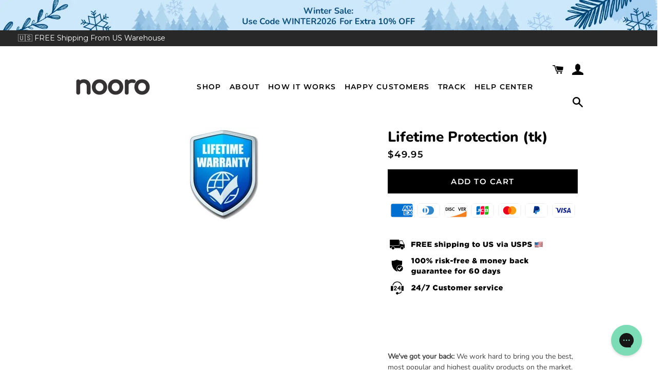

--- FILE ---
content_type: text/css
request_url: https://nooro-us.com/cdn/shop/t/41/assets/custom.css?v=175455198603593228161726647206
body_size: 17648
content:
/** Shopify CDN: Minification failed

Line 4665:54 Expected identifier but found "."
Line 4721:2 Unexpected "#60757166-192b-4c5a-ab90-f2b8f2e01b33"
Line 5281:2 Unexpected "#5dff971d-ecc1-4aa9-945c-534717755556"
Line 5288:0 Unexpected "#5dff971d-ecc1-4aa9-945c-534717755556"

**/
html {
    overflow-x: hidden;
  scroll-behavior: smooth;
}
html,body {
  overflow-x: hidden;
}


@font-face {
    font-family: 'nunito_sansblack';
    src: url('nunitosans-black-webfont.woff2') format('woff2'),
         url('nunitosans-black-webfont.woff') format('woff');
    font-weight: normal;
    font-style: normal;

}


@font-face {
    font-family: 'nunito_sansbold';
    src: url('nunitosans-bold-webfont.woff2') format('woff2'),
         url('nunitosans-bold-webfont.woff') format('woff');
    font-weight: normal;
    font-style: normal;

}

@font-face {
    font-family: 'nunito_sanslight';
    src: url('nunitosans-light-webfont.woff2') format('woff2'),
         url('nunitosans-light-webfont.woff') format('woff');
    font-weight: normal;
    font-style: normal;

}


@font-face {
    font-family: 'nunito_sansregular';
    src: url('nunitosans-regular-webfont.woff2') format('woff2'),
         url('nunitosans-regular-webfont.woff') format('woff');
    font-weight: normal;
    font-style: normal;

}
/**************************** For Mobile Start *********************/
@media only screen and (max-width: 375px){
.product-single__add-to-cart .cstm-btn{
font-size: 16px !important;
}  
}
  @media only screen and (max-width: 400px){

    .index-sections .shopify-section #CollectionSection .grid-product__title, .custom-product-grid__item .grid-product__title {
    font-size: 14px !important;
}
    #CollectionSection .add-to-cart-form_container, .Image-and-featured-products .add-to-cart-form_container{
    font-size: 12px !important;
    }
    .custom-featured-collection-slider .add-to-cart-form_container .grid-item-add-btn {
    padding: 7px 100px !important;
}

.image-products-inner .grid-item-add-btn {
    padding: 7px 41px !important;
}
 #shopify-section-collection-template .grid-item-add-btn {
    padding: 7px 129px !important;
}   
  }
 
@media only screen and (max-width: 768px){

.announcement-bar {
    min-height: 36px;
}
.announcement-bar__message {
  padding: 9px 30px 7px;
  font-size: 12px;
}
.site-header {
    height: 75.36px;
}
.site-header .wrapper{
  margin-top: -16px;
    padding: 8px 18px;
}
.site-nav__link--burger {
  top: -3px;
} 
.icon-cart:before {
    font-size: 25px;
}
.media-grid-slik-dots{
margin-bottom: -70px !important;
  
}
.custom_slick_dots{
    background: transparent;
    transform: translateY(-90px);
}  
.custom_slick_dots .slick-dots{
background-color: transparent;
  
}
.product-single__media-group-wrapper .slick__arrow--next, .slick__arrow--previous {
    display: none !important;
}  
.product-single__media-group-wrapper .slick-dots li a:before {
    background-color: #cac6db;
  border-color: #cac6db;
} 
.product-single__title {
    text-align: left;
  margin-bottom: 5px;
}
.icare_stickty_product_addToCart {
    padding: 1px 0px 5px 0px;
}
.icare_stickty_product_addToCart .btn--add-to-cart{
      width: 86% !important;
    border-radius: 3px !important;
  margin-top: 5px;
  }
.product-single__media {
    color: black;
    position: relative;
    width: 90%;
    margin-left: 5%;
}  
.product-single .payment-icons li {
    margin: -10px 0 0px 7.5px;
}
.product-single .payment-icons {
    margin-top: 10px;
}  
#bundle-sticky_add_to_cart{
    height: 0px !important;
} 
  
  .desktoppp{
  display: none !important;
  }  
.mobileee{
display: block !important;  
}  
.second-sec-image {
    width: 66%;
    transform: translate(-8px,49px);
    z-index: 1;
    position: relative;
}
.second-sec-image2 {
    width: 43%;
    transform: translate(193px,-312px);
    position: absolute;
}
.third-paragrph-brgnd {
    background-image: url('/cdn/shop/files/about-section.png?v=1663158346');
    width: 150px;
    height: 95px;
    padding: 40px 0 28px 11px;
    color: #fff;
    font-size: 7px;
    font-weight: 500;
    transform: translate(239px,-134px);
}  
  
/*************************************************************************************/
  
.third-section-first-background{
	object-fit: contain;
    object-position: center;
    background-repeat: no-repeat;
    border-radius: 10px;
    box-shadow: -10px 8px 17px #0000004a;
    background-image: url(https://cdn.shopify.com/s/files/1/0605/0893/0208/files/third-section-image1.png?v=1646313495);
    width: 211px;
    height: auto;
    z-index: 1;
    position: relative;
    transform: translate(-4px,-42px);
  
}   
.third-section-first-text{
padding: 12px 0px 0px 32px;
    text-align: center;
    font-size: 9px;
    margin: 0;
}  
.third-section-second-text{
padding: 4px 5px 1px 5px;
    font-size: 9px; 
}   
.third-section-second-image{
	width: 66%;
    transform: translate(132px,-290px);
    position: absolute;

}   
/***********************************************************************/  
.fourth-sec-image{
    position: absolute;
    transform: translate(0px,16px);
    width: 43%;
  }
  .fourth-sec-image1{
  	width: 45% !important;
    transform: translate(193px,0px);
    position: relative;
    z-index: 1;
  } 
  
  .fourth-sec-background-image{
  	width: 49%;
    transform: translate(185px,-58px);
    position: relative;
  }
/**********************************************************************/
   .fifth-sec-image{
  position: absolute;
    transform: translate(9px,-68px) rotate(350deg);
    width: 25%;
  
  }  
  .fifth-sec-image1{
    transform: translate(104px,-49px) rotate(358deg);
    width: 25%;
    z-index: 1;
  }
  .fifth-sec-image3{
 	    transform: translate(177px,-275px) rotate(4deg);
    width: 42%;
    position: absolute;
  }
  .fifth-sec-arrow-image{
   transform: translate(190px,-125px) rotate(1deg);
    width: 40%;
    position: absolute;
  }
  
  
/*******************************************************************************/  
  
  
.index-sections .shopify-section #CollectionSection {
    margin-top: 0px !important;
}  
.custom-slick-prev {
    margin-left: 0px !important;
  z-index: 1;
}  
.custom-product-grid__item img, .custom-product-grid__item .product--wrapper{
  margin: 0px;
} 
.custom-featured-collection-slider{
 margin-bottom: -30px; 
}  
.index-sections .shopify-section .Image-and-featured-products {
    margin-top: 0px !important;
}  
.Image-and-featured-products .large--two-thirds {
    width: 90.666% !important;
}  
 

/* image with products */  
  
.Image-and-featured-products .custom-images-products-row {
    column-gap: 5px !important;
  	row-gap: 5px;
}  
.Image-and-featured-products .custom-feature-row__item_image {
    flex: 1 1 100% !important;
}  
.Image-and-featured-products .custom-feature-row__item_products {
    flex: 0 1 100%!important;
    display: flex;
    flex-wrap: wrap;
}   
.Image-and-featured-products .custom-grid-uniform {
    display: flex;
    flex-wrap: wrap;
}  
.Image-and-featured-products .custom-product-grid__item {
 width: 100%;
}  
.index-sections .image-products-inner.grid-product__meta {
  padding: 10px 10px 10px!important;
}
  
  
.index-sections .shopify-section .reviews-slider {
    margin-top: -20px!important;
}  
.index-sections .shopify-section .About-icare, .index-sections .shopify-section .Our-impact{
    margin-top: -45px!important;
}  
  /* as seen on */
.as-Seen-on {
    flex: 50%!important;
}  
  #CollectionSection .slick-list.draggable{
  margin-left: -47px;
  
  }  
  .home-page-main-sec-pp {
    display: none;
}
  .home-banner-icon-single img {
    max-width: 30px!important;
    max-height: 30px!important;
    object-fit: cover;
}
  .Image-and-featured-products .section-header {
     margin-bottom: 0px!important;
}
  .Image-and-featured-products .rich-text__text--{
      margin-bottom: 35px;
  }
  
  .site-header__logo img {
    max-width: 115px !important;
}
  .Image-and-featured-products .grid-item-add-btn{
  font-size: 10px !important;
  }
  .add-to-cart-form_container .grid-product__price .product-single__price--compare-at {
    font-size: 12px !important;
}
  .grid-product__wrapper.grid-product__wrapper{
	margin-bottom: 6px !important;
  }
  
  .grid-item-add-btn {
    font-size: 12px !important;
  }
  .product-single .payment-icons li {
    margin: -10px 0 0 4.5px;
}
  
/****************************************************************/
  
.drawer--right {
    width: 100%;
}  
.drawer {
  max-width: 100%;
}
  
/*.four-benefits-heading{
    font-size: 16px !important;
}
.four-benefits-subheading{
    font-size: 15px !important;
}*/  
.four-benefits-text{
    font-size: 14px !important;
}

.new-testimonial-main{
    padding: 15px 10px 0px 10px !important;
    
}
.testimonial-text{
	font-size: 13px !important;
}
.testimonial-author{
	font-size: 14px !important;
} 
  
.recomended-title{
  	font-size: 20px !important;
  	padding: 0px 10px;
}
.recommended-icon-title{
	font-size: 13px !important;
}  
.features-included-title {
  font-size: 26px !important;
}  
  
  .recommended-icon-image {
    width: 90px !important;
    max-width: 100px !important;
    border-radius: 100%;
}
  .recommended-grid {
    padding: 0px 20px;
}
 /*.right-image-with-text, .left-image-with-text, .how-it-work-main {
    text-align: left !important;
} */
  
  
.features-included-main .feature-row__text {
    padding: 35px 5px 20px 5px;
}
  
  .product-single__meta--wrapper {
    padding-left: 10px !important;
    padding-right: 15px !important;
    margin: 16px 10px !important;
}
  
  .professional-recomended-main {
    margin: 25px 5px 0px 5px;
}
  #shopify-section-image-with-text-section{
  margin: 0px 5px;
  }
  #shopify-section-image-with-text-section2{
  margin: 0px 5px;
  }
  #shopify-section-How-it-work-section{
  margin: 0px 5px;
  }
  #shopify-section-Features-included-section{
  margin: 0px 5px;
  }
  #shopify-section-Single-image-section{
  margin: 0px 5px;
  }
  #shopify-section-product-as-seen-on{
  margin: 0px 5px;
  }
  #shopify-section-product-faq-section{
  margin: 0px 5px;
  }
  
  .four-benefits-section {
    margin-bottom: 15px;
}
 .featured-main{
  	display: unset !important;
} 
  
  
  .variant-each-price {
    font-size: 10px !important;
}
  .variant-total-price {
    font-size: 10px !important;
    line-height: 10.5px;
}
  .qtyDiscountItem-savings {
    padding-left: 0px !important;
    margin-left: -25px;
}
  .product-as-seen-on{
  padding: 0px 5px;
  } 
  
  .grid-main {
    flex-wrap: wrap;
}
  .grid-firstone {
    width: 100% !important;
}
  .grid-secondone {
    width: 100% !important;
}
  .before-container{
  max-width: 93% !important;
   margin: 0px auto;
  }
  .testimonial-text {
    padding-top: 10px;
}
  
#comparison {
    
    border-radius: 10px !important;
}
  
  
 .custom-slick-next {
    right: -4px !important;
    margin-right: 0px !important;
} 
  
.custom-featured-collection-slider .custom-slick-next {
    margin-right: -10px !important;
}
.review-slider .custom-slick-prev {
    left: -4px !important;
  }
  
 .index-sections .shopify-section .as_seen_on {
    margin-top: -60px !important;
} 
  
  
.section-image_with_text {
    margin-top: -20px !important;
}  

 .right-image-with-text {
    padding: 15px 5px 10px !important;
} 
 #shopify-section-Features-included-section, .features-head {
    margin-bottom: -25px !important;
} 
.professional-recomended-main {
    margin-bottom: 20px;
}  
  
.facebook-comments-subtitle {
    font-size: 16px !important;
  width: 100% !important;
  margin-left: 0% !important; 
}
  
  
  
.addons-content-title h2 {
    font-size: 17px !important;
}  
.addons-content-price-total span {
    font-size: 18px !important;
}  
  
.addons-content-price-each, .addons-content-para {
    font-size: 14px !important;  
}
.addons-add-to-cart {
    font-size: 13px !important;
}
.addons-content-price-total {
    padding-top: 0px !important;
}  
  
 .claim-here-btn-mobile{
    font-size: 18px !important;
    height: 55px !important;
    width: 92% !important;
    margin: 1% 4% 0%;
 } 
.icon--payment img {
    margin-top: 8px;
}


  /*mobile thumb nails*/
  
  .product-single__thumbnails img {
    /*max-height: 65px;*/
    width: 100%;
  }
  
  .product-thumb-slider.slick-slider{
    margin-top: 15px;
    margin-bottom: 10px;
    margin-left: 4px!important;
    margin-right: 18px;
  }
  .custom_slick_dots {
    transform: translateY(60px)!important;
}
  /*mobile thumb nails*/
  
  
  
  
#HeroWrapper-slideshow .hero .hero__image {
  height: 100%;
      border-radius: 12px;
}  
  
  
.custom-featured-collection-slider .add-to-cart-form_container .grid-item-add-btn {
    padding: 7px 120px;
}  
  
  
.mble-nav-hide{
 display: none !important; 
} 
.header4-mble-logo {
    margin: 0 !important;
}   
  
.header4-mble-phone-link{
  position: relative;
}  
.header4-mble-phone-icon{
    left: -135px;
    position: absolute;
    top: -7px;
}  

.header4-mble-phone-text{
  position: absolute;
    top: -6px;
    right: 0px;
  width: 120px;
}  



.image-products-inner .grid-item-add-btn {
    padding: 7px 52px !important;
    color: #fff;
    border-radius: 8px;
    background: #A9CCB9;
}

.image-products-inner .grid-product__price{
  display: flex;
    flex-wrap: wrap;
}
.image-products-inner .arv-collection{
 font-size: 11px; 
}


element.style {
    display: block;
}
.hero .slick-dots {
    margin: 0 auto;
    bottom: 0.9rem;
    width: 8rem;
    left: 0;
    right: 0;
}
.slick-slider .slick-dots {
    margin: 0;
    bottom: 10px;
}
.index-sections #shopify-section-slideshow .slick-dots {
    transform: translateY(10px);
    margin: 0px auto;
}
.index-sections #shopify-section-slideshow .slick-prev{
  transform: translate(-30px, -68px);
}
.index-sections #shopify-section-slideshow .slick-next{
  transform: translate(30px, -68px);
}  

.slideshow-prev-arrow{
  width: 18px;
}
.slideshow-next-arrow{
  width: 18px;
}

#shopify-section-collection-template .grid-item-add-btn {
    color: #fff;
    border-radius: 8px;
    background: #A9CCB9;
    margin-left: 3px;
    padding: 7px 147px;
}
#shopify-section-collection-template .add-to-cart-form_container_main {
    bottom: 2px;
}  
#shopify-section-collection-template .product-single__price--compare-at {
    font-size: 16px;
}
#shopify-section-collection-template .grid-product__price {
    font-size: 14px;
} 

  
.hero--adapt .hero__title {
    font-size: 23px;
    color: #fff;
  margin-bottom: 0px !important;
  font-family: 'Comfortaa Bold', arial;
}
.hero--adapt a.hero__cta {
        bottom: 18%;
    background: #a9ccb9;
    padding: 7px 20px;
  font-size: 12px;
}
.hero__adapt-text-wrap .hero__text-content {
    height: 100px;
}
.hero__adapt-text-wrap {
    margin-bottom: 4rem;
    margin-top: -8.5rem;
}  
  
}

/**************************** For Mobile End *********************/


/**************************** For Desktop Start *********************/

@media only screen and (min-width: 769px){
.product-single__media-group-wrapper .slick__arrow--next, .slick__arrow--previous {
    display: none !important;
}
.product-single__title {
    text-align: left;
  margin-bottom: 0px;
}
.icare_stickty_product_addToCart {
    padding: 12px 38%;
  display: none;
}
.product-single .payment-icons li {
    margin: 2px 0 0px 7.5px;
}
.product-single .payment-icons {
    margin-top: 7px;
}  
.product-single__media [data-mfp-src] {
    border-radius: 7px;
}
  .product-single__thumbnails img, .product-single__thumbnails a {
    border-radius: 8px;
}
.product-photos{
	position: sticky;
    top: 0px;
  	padding: 0px;
}  
body:not(.template-index) .main-content {
    padding-top: 0px;
}  
.section-header {
    margin-bottom: 10px;
}  
.mobileee{
display: none !important;  
}  
.desktoppp{
  display: block !important;
    /* padding: 0% 3%; */
  }  
.new-header-height{
  /*margin: -50px 0px -46px 0px;*/
  }
.new-header-height2{
margin: 0px 0px -10px 0px;
}
.search-bar--modal {
    margin: 10% auto;
}  
.mfp-bg {
  height: 50%;
}
  

.second-sec-image{
	width: 76%;
    transform: translate3d(-150px, 85px, 0px);
    z-index: 1;
  position: relative;

}
.second-sec-image2{
width: 44%;
transform: translate3d(364px, -755px, 0px);
  position: absolute;

}
.third-paragrph-brgnd{
 background-image: url('/cdn/shop/files/about-section.png?v=1663158346');
 width: 419px;
 height: 235px;
 padding: 81px 0 44px 35px;
 color: #fff;
 font-size: 18px;
 font-weight: 500;
 transform: translate(463px,-331px);

}  
/*************************************************************************************/
  
.third-section-first-background{

	object-fit: contain;
    object-position: center;
    background-repeat: no-repeat;
    border-radius: 10px;
    box-shadow: -10px 8px 17px 0px rgb(0 0 0 / 29%);
    background-image: url(https://cdn.shopify.com/s/files/1/0605/0893/0208/files/third-section-image1.png?v=1646313495);
    width: 536px;
    height: auto;
    z-index: 1;
    position: relative;
    transform: translate(-81px,-93px);  
  
}  
.third-section-second-image{
  width: 68%;
  transform: translate(390px,-468px);
  position: absolute;

}  
.third-section-first-text{
 padding: 9px 0px 0px 0px;
 text-align: center;
 font-size: 15px;
 margin: 0px; 
}  
.third-section-second-text{
/* padding: 25px 27px 28px 34px;   */
  padding: 24px 15px;
  
}  
/*******************************************************************/
 .fourth-sec-image{
    position: absolute;
    transform: translate(-82px,195px);
    width: 47%;
  }
  .fourth-sec-image1{
  	width: 60%;
    transform: translate(407px,163px);
    position: relative;
    z-index: 1;
  } 
  
  .fourth-sec-background-image{
  	width: 68%;
    transform: translate(390px,15px);
    position: relative;
  }
  
 /****************************************************************/ 
  .fifth-sec-image{
  position: absolute;
    transform: translate(-114px,-86px) rotate(350deg);
    width: 33%;
  
  }  
  .fifth-sec-image1{
    transform: translate(148px,-29px) rotate(358deg);
    width: 33%;
    z-index: 1;
  }
  .fifth-sec-image3{
 	transform: translate(355px,-618px) rotate(8deg);
    width: 60%;
    position: absolute;
  }
  .fifth-sec-arrow-image{
    transform: translate(388px,-209px) rotate(1deg);
    width: 48%;
    position: absolute;
    
  }
  .product-single__meta--wrapper {
    padding-left: 45px;
    padding-right: 10px;
}
  
.four-benefits-section {
    padding-bottom: 15px;
  	padding-left: 0px;
}  
  .product-single__media-group-wrapper{
      margin-right: -20px;
  }  
  
  .product-thumb-slider{
    margin-left: 7px !important;
    margin-right: 15px;
	}
  
  .before-container {
    max-width: 200px !important;
}
  
.grid-product__wrapper.grid-product__wrapper{
	margin-bottom: 15px !important;
}  
  
.product-single__add-to-cart{
  	width: 100%;
  } 
  .product-single__add-to-cart .cstm-btn{
   width: 100%;   
  }  
  

  .facebook-comments-main .grid, .grid--rev, .grid--full, .grid-uniform {
    margin-left: 0px ;
}
  
  
.before-after-section-container{
max-width: 300px !important;
}  
  
.custom-dynamic-rich-text{
  padding: 10px 0px;
}  

.custom-upsell-slider.slick-initialized .slick-slide {
    margin: 10px;
}


.product-single__media img{
      border-radius: 8px;
}

.nav-header3 .site-nav__link {
    padding: 15px 6px;
}

#HeroWrapper-slideshow .hero__image {
    height: auto;
    width: 100%;
    object-fit: unset;
      border-radius: 12px!important;
}
#HeroWrapper-slideshow .hero-slideshow {
    height: auto !important;
}
/* #HeroWrapper-slideshow .hero__text-align {
    height: 86% !important;
}   */
.hero__slide .hero__title, .hero--adapt .hero__title {
    font-size: 45px;
    font-family: 'Comfortaa Bold', arial;
}
#HeroWrapper-slideshow .slick-slide {
    height: auto !important;
}

.custom-featured-collection-slider .add-to-cart-form_container .grid-item-add-btn{
    padding: 7px 115px;
}


.image-products-inner .grid-item-add-btn {
    padding: 7px 65px !important;
    color: #fff !important;
    border-radius: 8px !important;
    background: #A9CCB9 !important;
    /*margin-top: 15px !important;*/
  
}

.site-header .desktoppp {
    padding: 0px 20px !important;
    max-width: 1050px;
    margin: 0 auto;
}


.index-sections #shopify-section-slideshow .slick-prev, .slick-next{

}
.index-sections #shopify-section-slideshow .slick-dots {
    transform: translateY(10px);
    margin: 0px auto;
}
.index-sections #shopify-section-slideshow .slick-prev{
  transform: translate(-27px, -190px);
}
.index-sections #shopify-section-slideshow .slick-next{
  transform: translate(34px, -190px);
}
.slideshow-prev-arrow{
  width: 30px;
}
.slideshow-next-arrow{
  width: 30px;
}


#shopify-section-collection-template .grid-item-add-btn {
    color: #fff;
    border-radius: 8px;
    background: #A9CCB9;
    padding: 7px 64px;
}
#shopify-section-collection-template .add-to-cart-form_container_main {
    bottom: 2px;
}  
#shopify-section-collection-template .product-single__price--compare-at {
    font-size: 11px;
}
#shopify-section-collection-template .grid-product__price {
    font-size: 13px;
} 




  
  
}

/**************************** For Desktop End *********************/





/**************************** For Both Start *********************/



#alireview-review-widget-badge, .alireview-review-widget-badge, .arv-collection {
    display: block!important;
    text-align: left;
}
#alireview-review-widget-badge [class*=alr-icon-], #alireview-review-widget-badge [class^=alr-icon-], .alireview-review-widget-badge [class*=alr-icon-], .alireview-review-widget-badge [class^=alr-icon-] {
    font-size: 15px !important;
}
.price-container {
    margin: 0px 0px 5px 0px;
    text-align: left;
}
/*.single-option-radio {
    border: 1px solid black;
    padding-top: 5px;
    position: relative;
    background-color: #fff;
}*/
.product-single__add-to-cart .cstm-btn{
font-size: 20px;
border-radius: 3px;
  height: 80px;
  box-shadow: 4px 12px 35px -13px #000000bf;
}
.shopify-payment-button button.shopify-payment-button__button {
    border-radius: 3px;
}
.product-form__item {
    margin-bottom: 0px;
}
.icare_stickty_product_addToCart {
    position: fixed;
    bottom: 0;
    left: 0;
    width: 100%;
    background-color: #fff;
    z-index: 999;
    box-shadow: 20px 34px 4px 37px rgb(0 0 0 / 6%);
}
.product-single__price.on-sale, .product-single__price--compare-at.on-sale {
    color: #d33;
    font-size: 30px;
  font-weight: bold;
}
.sticky-hide-radio{
display: none;  
}





.radio-custom-grid-main{
	display: flex;
  	align-content: center;
    justify-content: flex-start;
    align-items: center;
  
}
.single-option-radio-bundle {
  border: 1px solid #d7d7d7;
  padding: 0px;
}

.Checkbox {
    background-color: #fff;
    border: 1px solid #d8d8d8;
    border-radius: 0.2em;
    height:1.625em;
    width:1.7em;
    display:block;
}
.checkmark-icon {
    border-bottom: 2px solid #4d2b0e;
    border-left: 2px solid #4d2b0e;
    height: 0.7em;
    width: 1em;
    opacity: 1;
    transform: rotate(-45deg);
    display:block;
    margin-top:0.25em;
    margin-left:0.25em;
}
.single-option-radio-bundle label:active, .single-option-radio-bundle label:focus, .single-option-radio-bundle label:checked {
    background-color: #f8f8f8 !important;
    border-color: #4d2b0e !important;
    border-left: 4px solid #4d2b0e !important;
    border: 0px;
    padding: 15px 5px 15px 2px !important;
}
.single-option-selector__radio-bundle:checked + label {
    background-color: #f8f8f8 !important;
    border-color: #4d2b0e !important;
    border-left: 4px solid #4d2b0e !important;
    border: 0px;
    padding: 15px 5px 15px 0px !important;
  }
[data-if-checked] {
    display:none;
  }
.single-option-selector__radio-bundle:checked + label [data-if-checked] {
    display:block;
}  
  .qtyDiscountLabel:hover {
   background-color: #fafafa !important;
    border-left-color: #4d2b0e4d !important;
  }
.qtyDiscountLineCheckbox {
    padding-left:0.5em;
  }
.single-option-radio-bundle label {
    width: 100%;
    display: flex;
    align-content: center;
    align-items: center;
  padding: 15px 0px 15px 0px;
    margin: 0px 0px 0px;
      border: none;
  border-left: 4px solid white;
}
.qtyDiscountItem-title {
    font-weight:600;
    font-size: 12px;
  padding-left: 7px;
  text-align: left;
  width: 70%;
  }
 .qtyDiscountItem-savings {
    margin-top:0.625em;
    color: #6b8eb7;
    font-weight:500;
    font-size:9px;
    padding-left: 5px;
  }
.qtyDiscountLabel:hover{
border-left: 4px solid;
}



.single-option-radio-color label {
    font-size: 10px!important;
    line-height: 1;
    padding: 0px 0px;
    margin: 3px 3px 3px;
    border-radius: 50%;
}
.single-option-radio-color input[type=radio]:checked+label {
    border-color: #000;
}
fieldset {
    padding: 5px 0px;
}



.single-option-radio-others label {
    font-size: 10px!important;
    line-height: 1;
    padding: 10px 15px;
    margin: 3px 3px 7px;
    border-radius: 8px;
    border: 1px solid #000;
}
.single-option-radio-others input[type=radio]:checked+label {
    border-color: #000;
    background: #3a3a3a;
    color: #f7f7f7;
}




.product-payment .icon {
    width: 44px;
    height: 28px;
}
.product-payment .icon #pi-maestro{
    display: none;
}
.shopify-payment-button button.shopify-payment-button__button {
    background: #E4D1B1!important;
  color:black;
}
.section-header .hr--small{
display: none;
}
h1, .h1 {
    font-size: 1.85714em;
    font-weight: 600;
    font-style: normal;
}
.trusted-partner .rte h1:after, .rte .h1:after, .rte h2:after, .rte .h2:after{
border-bottom: none;
}
.trusted-partner h3{
margin-bottom: 1em;
}
.product-recommendations .section-header__title, #shopify-section-best-seller-collection .section-header__title{
text-align: left;
}
.text-align-center{
text-align:center;
}
.display--flex{
display: flex;
}
.site-header .grid--table > .grid__items {
    float: none;
    display: inline-table;
    vertical-align: middle;
}

.grid--full > .grid__items {
    padding-left: 0;
}
.mobile-nav__item a{
    color: white;
    padding: 6px 5px;
}
.mobile-nav__item a {
    font-size: 16px;
}

.about-us-last-sec-title, .about-us-last-sec-text{
text-align: center;
}
#shopify-section-newsletter .section-header {
    margin-bottom: 50px;
}
.site-footer__copyright-content {
    align-items: flex-start;
}
.product-form__item {
    text-align: left;
}
.four-benefits-section{
	text-align: left;
}
.four-benefits-heading{
    font-size: 14px;
    line-height: 1.6em;
    letter-spacing: 0px;
    color: #000000;
    text-transform: none;
}
.four-benefits-subheading, .four-benefits-text{
    font-size: 14px;
    line-height: 1.6em;
    letter-spacing: 0px;
    color: #000000;
    text-transform: none;
}

.grid-main{
	width: 100%;
  	align-content: center;
  	display: flex;
}
.grid-firstone{
width: 50%;
}
.grid-secondone{
width: 50%;
}
.new-testimonial-main{
	background-color: #EAE4DA;
    box-shadow: 3.6739403974420594e-16px 6px 4px -5px #333;
    border-radius: 10px;
    /*padding: 15px 10px 0px 0px;*/
  	padding: 26px 10px 3px 18px;
    max-width: 1200px;
    
}
.testimonial-image{
	width: 100%;
  max-width: 110px;
  border-radius: 100%;
}
.testimonial-text{
	font-size: 14px;
    line-height: 1.6em;
    letter-spacing: 0px;
    color: #434343;
    text-transform: none;
    /*font-weight: 700;*/
  	text-align: left;
  	padding-left: 10px;
}
.testimonial-author{
	font-size: 15px;
    line-height: 1.6em;
    letter-spacing: 0px;
    color: #434343;
    text-transform: none;
    font-weight: 700;
  	text-align: right;
}


.grid-item-main{
	background-color: #f7f7f7;
    /*box-shadow: 3.6739403974420594e-16px 6px 4px -5px #333;*/
    border-radius: 10px;
    padding: 25px 10px 25px 25px;
   	display: inline-flex;
  	float: left;
  	flex-wrap: wrap;
    align-content: center;
    align-items: center;
  	width: 100%;
  	text-align: left;
  	row-gap: 13px;
  	margin-bottom: 15px;
    
}
.grid-itemss{
 width: 100%;
 align-content: center;
 align-items: center;
 display: flex;
}
.badge-icon{
  width: 35px;
}
.badge-icon2{
  width: 26px;
  margin-left: 9px;
}
.trust-text{
	font-size: 14px;
    color: #000;
    text-transform: none;
  	text-align: left;
  	padding-left: 7px;
  	margin: 0px;
}
.grid-itemss p{
  	margin-bottom: 0px;
}


.professional-recomended-main{
	text-align: center;
  	/*border-top: 1px solid #333;
    border-bottom: 1px solid #333;*/
    padding: 20px 0px 5px 0px;
  	margin-top: 25px;
 	/*background: #F7F8F9;*/
}
.recomended-title{
  	font-size: 22px;
    line-height: 1.6em;
    letter-spacing: 0px;
    font-weight: 700;
    text-transform: none;
  	color: #3e3e3e!important;
}
.recommended-grid{
	display: flex;
    align-content: center;
    justify-content: center;
    align-items: flex-start;
    text-align: center;
  	padding-top: 5px;
  	flex-wrap: wrap;
}
.recommended-icon-title{
	font-size: 16px;
    line-height: 1.5em;
    letter-spacing: 0px;
    color: #000;
    text-transform: none;
  	/*font-weight: 700;*/
  	color: #3e3e3e!important;
}
.recommended-icon-image{
	width: 100px;
  	max-width: 110px;
  	border-radius: 100%;
}


.right-image-with-text{
	padding: 30px 5px 10px 5px;
  	text-align: center;
}
.left-image-with-text{
	padding: 10px 0px 10px 0px;
  	text-align: center;
}

.right-image-with-text .h3, .left-image-with-text .h3{
	font-size: 28px;
    line-height: 1.6em;
    letter-spacing: 0px;
    color: #3e3e3e;
    text-transform: none;
  	font-weight: 700;
  	
}
.right-image-with-text .feature-row, .left-image-with-text .feature-row{
	align-items: flex-start;
  	
}


.how-it-work-main{
	padding: 10px 0px 10px 0px;
  	text-align: center;
}
.how-it-work-main .h3{
	font-size: 28px;
    line-height: 1.6em;
    letter-spacing: 0px;
    color: #3e3e3e;
    text-transform: none;
  	font-weight: 700;  	
}
.how-it-work-main .feature-row{
	align-items: flex-start; 	
}



.features-included-main{
	padding: 10px 0px 10px 0px;
  	
}
.featured-main{
	text-align: center;
  	display: flex;
    justify-content: center;
}
.features-included-title{
	font-size: 28px;
    line-height: 1.6em;
    letter-spacing: 0px;
    color: #3e3e3e !important;
    text-transform: none;
  	font-weight: 700;
    /*border-bottom: 1px solid #000;*/
    width: fit-content;
}

.features-included-main .feature-row{
	align-items: flex-start; 	
}

.single-image-main{
text-align: center;
}

.product-as-seen-on{
	/*background-color: #FBFBFB;*/
  	margin-top: 10px;
}

.qtyDiscountItem-savings{
text-align: center;
}

.variant-total-price{
	color: #7e7e7e;
  	font-weight: 600;
    font-size: 11px;
  	letter-spacing: 0.5px;
}
.variant-each-price{
	color: black;
    font-weight: 600;
    font-size: 12px;
}


#shopify-section-Features-included-section, .features-background{
    background: #F7F8F9;
  	padding: 10px 5px 0px 5px;
}
#shopify-section-Features-included-section, .features-head{
	margin-bottom: -45px;
  padding: 10px 5px 0px 5px;
}
.section-image_with_text{
	margin: 15px 0px;
}
.section-single_image_section{
	padding: 0px 5px;
}

label {
    font-weight: 600;
}

.product-single__form--no-variants {
    margin-top: 0px;
}

.facebook-comments-grid .grid__item {
    padding-left: 10px;
}
.facebook-comments-main{
	text-align: center;
  
}
.facebook-comments-title{
  padding-top: 12px;
  }
.facebook-comments-subtitle{
	font-size: 17px;
  	width: 56%;
    margin-left: 22%;
}

.custom-border{
	border-bottom: 1px solid black;
    margin-bottom: 20px;
    width: 65%;
    margin-left: 17%;
}

.before-after-section-title{
	padding: 0px 32px 16px;
    text-align: center;
}

.before-after-section-grid{
margin: 0px;
}
.before-after-section-subtitle, .before-after-section-para{
	font-size: 15px;
    text-align: center;
}

.before-after-section-container {
    margin-bottom: 15px;
}

.c-image-sliders__labels {
    display: flex;
    text-align: center;
    background: #A9CCB9;
    opacity: 80%;
    padding: 0;
    height: 26px;
    position: absolute;
    z-index: 3;
    bottom: 0;
    width: 100%;
}
.c-image-sliders__before, .c-image-sliders__after {
    width: 50%;
    font-size: 15px;
    color: #fff;
    margin-bottom: 0;
    font-weight: bold;
}



.addons-products-main{
	display: flex;
    width: 100%;
    border-radius: 10px;
    background: #e3f5eb;
  	padding: 10px;
  	margin: 10px 0px;
}
.addons-products-image{
	width: 40%;
}
.addons-products-img{
	width: 100%;
    max-width: 150px;
}
.addons-products-content{
	width: 65%;
    text-align: left;
  	padding-left: 5px;
}
.addons-content-title-main{
	display: flex;
	width: 100%;
  	
}
.addons-content-title{
	width: 75%;
}
.addons-content-title h2{
	font-size: 20px;
  	margin-bottom: 5px;
}
.addons-content-price-total{
	width: 25%;
  	text-align: center;
  	padding-top: 5px;
}
.addons-content-price-each{
	font-size: 15px;
  	margin-bottom: 5px;
}
.addons-content-price-total span{
    font-size: 20px;
    font-weight: 500;
}
.addons-content-para{
	font-size: 15px;
  	margin-bottom: 10px;
}
.addons-add-to-cart{
    font-weight: 600;
    font-size: 14px;
    line-height: 16px;
  	padding: 5px 10px;
    background: #4d2b0e;
    color: #fff;
}
.addons-add-to-cart:hover{
    color: #fff;
}
.claim-here-btn{
  align-items: center;
    display: flex;
    justify-content: center;
}
.claim-here-btn-main{
  font-size: 20px;
    border-radius: 12px;
    height: 80px;
    box-shadow: 4px 12px 22px -13px #000000bf;
    background: black;
    color: #fff;
    width: 100%;
    display: flex;
    align-items: center;
    justify-content: center;
    font-weight: 600;
    text-transform: uppercase;
}

.new-header3{
    display: flex;
    align-items: center;
}
.nav-header3{
  /*width: 40%;*/
  width: 60%;
}
.nav-header3 .site-nav{
  float: right;
}
.logoo-header3{
  width: 30%;
}
.icons-header3{
  /*width: 30%;*/
  width: 10%;
}
.logoo-header3 .site-header__logo-image {
    /*margin: 0% 0% 0% 15% !important;*/
    margin: 0% 0% 0% 0% !important;
}





/* home product collection style*/

.custom-featured-collection-slider .add-to-cart-form_container{
      border: 0px solid #434343;
}
 
.custom-featured-collection-slider .add-to-cart-form_container .grid-item-add-btn{
    color: #fff;
    /*padding: 7px 40px;*/
    border-radius: 8px;
    background: #A9CCB9;
}

.product-single__policies {
    display: none;
}

.hero.slick-slider {
    border-radius: 8px;
}


/*#HeroWrapper-slideshow .slick-dots .slick-active li a:before {
    background: #000 !important;
    border-color: #000 !important;
}
#HeroWrapper-slideshow .slick-dots li a:before {
    background: #bbb !important;
    border-color: #bbb !important;
}*/
.index-sections #shopify-section-slideshow .hero__pause {
    display: none;
}

.hero__slide a.hero__cta, .hero--adapt a.hero__cta {
    border-radius: 8px;
  box-shadow: 0 0 13px #6b8977c9;
}

/**************************** For Both End *********************/

/**************************** For Large Screen Start *********************/

@media only screen and (min-width: 1441px){
.wrapper {
    margin-left: auto;
    margin-right: auto;
    max-width: 1312px;
}
  
  
.second-sec-image {
    width: 76%;
    transform: translate(-150px,139px);
    z-index: 1;
    position: relative;
}  
.second-sec-image2 {
    width: 48%;
    transform: translate(480px,-938px);
    position: absolute;
}  
.third-paragrph-brgnd {
    background-image: url('/cdn/shop/files/about-section.png?v=1663158346');
    width: 465px;
    height: 266px;
    padding: 81px 0 44px 35px;
    color: #fff;
    font-size: 20px;
    font-weight: 500;
    transform: translate(626px,-374px);
}
/*************************************************************************************/
  
.third-section-first-background{

	object-fit: contain;
    object-position: center;
    background-repeat: no-repeat;
    border-radius: 10px;
    box-shadow: -10px 8px 17px 0px rgb(0 0 0 / 29%);
    background-image: url(https://cdn.shopify.com/s/files/1/0605/0893/0208/files/third-section-image1.png?v=1646313495);
    width: 536px;
    height: auto;
    z-index: 1;
    position: relative;
    transform: translate(-81px,-93px);  
  
}  
.third-section-second-image{
  width: 61%;
    transform: translate(373px,-490px);
  position: absolute;

}  
.third-section-first-text{
 padding: 9px 0px 0px 0px;
 text-align: center;
 font-size: 15px;
 margin: 0px; 
}  
.third-section-second-text{
/* padding: 25px 27px 28px 34px;   */
  padding: 24px 15px;
  
}
/***************************************************************/
.fourth-sec-image{
    position: absolute;
    transform: translate(-92px,183px);
    width: 44%;
  }
  .fourth-sec-image1{
  	width: 47%;
    transform: translate(467px,217px);
    position: relative;
    z-index: 1;
  } 
  
  .fourth-sec-background-image{
  	width: 53%;
    transform: translate(433px,67px);
    position: relative;
  }  
  
/**********************************************************************/
   .fifth-sec-image{
  position: absolute;
    transform: translate(-114px,-86px) rotate(350deg);
    width: 29%;
  
  }  
  .fifth-sec-image1{
    transform: translate(171px,-37px) rotate(358deg);
    width: 28%;
    z-index: 1;
  }
  .fifth-sec-image3{
 	transform: translate(415px,-630px) rotate(8deg);
    width: 45%;
    position: absolute;
  }
  .fifth-sec-arrow-image{
    transform: translate(423px,-244px) rotate(1deg);
    width: 45%;
    position: absolute;
  }  
  
  
    .product-thumb-slider{
      margin-left: 25px;
      margin-right: 35px;
}
  #shopify-section-product-template{
  	 max-width: 1170px;
    margin: 0px auto;
  }
  
   .before-container {
    max-width: 200px !important;
    margin: 0px auto;
}
  .new-testimonial-main {
    padding: 16px 30px 15px 0px;
  }
  .testimonial-text {
    padding-left: 0px;
    font-size: 15px;
}
  
  .rte-setting.featured-row__subtext p{
      font-size: 17px;
  }  
  
  .before-after-section-container {
    max-width: 380px!important;
}

.custom-featured-collection-slider .add-to-cart-form_container .grid-item-add-btn{
    padding: 7px 157px;
}
.image-products-inner .grid-item-add-btn {
    padding: 7px 94px!important;
}

.site-header .desktoppp {
    padding: 0px 20px !important;
    max-width: 1312px;
    margin: 0 auto;
}



.index-sections #shopify-section-slideshow .slick-prev{
  transform: translate(-32px, -250px);
}
.index-sections #shopify-section-slideshow .slick-next{
  transform: translate(38px, -250px);
}  

.index-sections .custom-rich-text .rich-text__text--medium{
  font-size: 18px;
}
.index-sections .about-care p {
    font-size: 18px;
}

#shopify-section-collection-template .grid-item-add-btn {
    padding: 7px 95px;
}
#shopify-section-collection-template .add-to-cart-form_container_main {
    bottom: 2px;
}  
#shopify-section-collection-template .product-single__price--compare-at {
    font-size: 14px;
}
#shopify-section-collection-template .grid-product__price {
    font-size: 16px;
}  

.hero__slide .hero__title, .hero--adapt .hero__title {
    font-size: 50px;
    margin-bottom: 0px;
}

  
}
/**************************** For Large Screen End *********************/



/* About us Page Mobile refinement*/

@media only screen and (max-width: 768px){

  .fourth-about-second-inner
  {
    display:none;
  }
  .second-sec-image {
    width: 100%;
    transform: translate(-8px,49px);
    z-index: 1;
    position: relative;
}
  .display-about-second-inner
  {
    width: 100%;
    position: relative;
    display: block;
  }
  .second-sec-image,.second-sec-image2
  {
    width: unset!important;
    transform: unset!important;
    position: unset!important;
  }
  .third-section-first-background
  {
    object-fit: contain;
    object-position: center;
    background-repeat: no-repeat;
    border-radius: 0;
    box-shadow: unset;
    background-image: unset;
    width: 100%;
    height: auto;
    z-index: 1;
    position: relative;
    transform: unset;
  }
    .fourth-sec-background-image
  {
        width: 50%!important;
    transform: translate(185px,-58px)!important;
  }
  .third-section-second-image-container img
  {
    width: 100%;
    transform: unset;
    position: unset;
  }
  .third-section-second-text
  {
        font-size: 12px;
  }
  .third-section-first-text
  {
    display:none;
  }
  .third-paragrph-brgnd {
    width: 100%;
    color: #fff;
    font-size: 13px;
    transform: translate(0px,-80px);
}
/*   .fifth-about-second-inner
  {
        display: flex;
    justify-content: center;
    align-items: center;
  } */
      .fourth-sec-image1 {
    width: 45%!important!important;
    transform: translate(193px) !Important;
    position: relative !important;
    z-index: 1 !important;
}
  .fifth-sec-image
  {
    position: absolute;
    transform: translate(9px,-68px) rotate(7deg);
    width: 50%;
  }
  
  
  .fifth-sec-image1 {
    transform: translate(100%,-33px) !important;
    width: 50%;
    z-index: 1;
}
  .fifth-sec-image3 {
    transform: unset;
    width: 100%;
    position: unset;
}
  .fifth-sec-arrow-image {
    transform: unset;
    width: 80%;
    position: unset;
}
  

  #shopify-section-about-us-fifth-section > div > div:nth-child(3) > img
  {
  transform: unset!important;
  }
  .fourth-sec-background-image 
  {
    width: 50%!important;
    transform: translate(185px,-58px)!important;
    position: relative!important;
  }
  #shopify-section-about-us-fifth-section > div > div:nth-child(3) > img
  {
  transform: unset!important;
  }
    .fourth-sec-image1 {
    width: 45%!important!important;
    transform: translate(193px) !Important;
    position: relative !important;
    z-index: 1 !important;
}

  
}

@media only screen and (max-width: 400px){
   /*
.product-single__add-to-cart .cstm-btn{
padding: 12px 22px;
}
  .second-sec-image2 {
    width: 43% !important;
    transform: translate(145px,-234px) !important;
    position: absolute;
}  
.third-paragrph-brgnd {
    background-image: url(https://cdn.shopify.com/s/files/1/0630/5490/5592/files/second-section-image3.jpg?v=1646393405);
    width: 156px !important;
    height: 78px !important;
    padding: 40px 0 28px 11px;
    color: #fff;
    font-size: 7px;
    font-weight: 500;
    transform: translate(168px,-71px) !important;
}  
.third-section-first-background {
    object-fit: contain;
    object-position: center;
    background-repeat: no-repeat;
    border-radius: 10px;
    box-shadow: -10px 8px 17px #0000004a;
    background-image: url(https://cdn.shopify.com/s/files/1/0630/5490/5592/files/third-section-image1.png?v=1646393405);
    width: 211px;
    height: auto;
    z-index: 1;
    position: relative;
    transform: translate(-5px,-27px) !important;
}
.third-section-first-text {
    padding: 13px 0 0 61px;
    text-align: center;
    font-size: 9px;
    margin: 0;
}  
.third-section-second-text {
    padding: 4px 5px 1px;
    font-size: 7px !important;
}  
.third-section-second-image {
    width: 63% !important;
    transform: translate(135px,-213px) !important;
    position: absolute;
}  
.fourth-sec-image {
    position: absolute;
    transform: translate(20px, 0px) !important;
    width: 43% !important;
}  
.fourth-sec-image1 {
    width: 45% !important;
    transform: translate(173px) !important;
    position: relative;
    z-index: 1;
}
.fourth-sec-background-image {
    width: 49% !important;
    transform: translate(164px,-42px) !important;
    position: relative;
}
.fifth-sec-image1 {
    transform: translate(77px,-49px) rotate(358deg) !important;
    width: 25%;
    z-index: 1;
} 
.fifth-sec-image3 {
    transform: translate(145px,-222px) rotate(4deg) !important;
    width: 42%;
    position: absolute;
}  
.fifth-sec-arrow-image {
    transform: translate(138px,-117px) rotate(1deg) !important;
    width: 49% !important;
    position: absolute;
} 
   */
   .fourth-sec-image
   {
         position: absolute;
    transform: translateY(8px);
    width: 50%;
   }
   .fourth-sec-image1
   {
     width: 45%!important!important;
    transform: translate(175px)!important;
   }
   .fourth-sec-background-image
   {
    width: 50%!important;
    transform: translate(155px,-92px)!important;
    position: relative!important;
   }
   
} 

/* Footer */

.site-footer
{
    background: #282828;
    color: #fff;
    padding: 5em 0 3em;
}

.site-footer .section-header__title
{
   color: #fff !important;
}
.site-footer a
{
      color: #ffffff;
}

.custom-slick-next
{
  right:-13px;
  margin-right: -10px;
}
.custom-slick-prev
{
  left:0;
  margin-left: -10px;
  z-index: 1;
}
.custom-slick-next,.custom-slick-prev
{
    top: 50%;
    transform: translateY(-50%);
    font-size: 30px;
 	 z-index: 1;
}
.best-seller-slider
{
  margin-left:-10px;
}
.custom-product-grid__item img,.custom-product-grid__item .product--wrapper
{
  max-width:100%!important;
  max-height:100%!important;
  border-radius: 12px!important;
}


/* New Home Page  */

.m-0,.m-0 p
{
  margin:0!important;
}

.custom-images-feature-row
{
  column-gap: 5px;
}
.position-relative
{
   position: relative;
}

.images_bottom-details
{
  	position: absolute;
    bottom: 0px;
    width: 100%;
    margin: auto;
    text-align: center;
    padding: 0 5px;
    display: block;
}
.grid-product__on-sale
{
  display:none;
}
.text-align--left
{
  text-align:left!important;
}
.custom-featured-collection_tile
{
      display: flex;
    justify-content: space-between;
    align-items: center;
    margin-bottom: 0.7em;
}

.custom-grid-uniform
{
      margin-left: -10px;
}
.custom-product-grid__item
{
  padding-left: 10px;
}
.grid-product__title
{
      font-size: 0.9429em;
      font-weight: 600;
}
.custom-featured-collection_tile .section-header__title
{
      font-size: 0.9429em;
  	  margin:0!important;
}
p.small-description {
    font-size: 0.8em;
}

.add-to-cart-form_container
{
  	/*display: flex;
    justify-content: space-between;
    align-items: center;
    border: 1px solid #434343;*/
    padding: 5px 5px 5px 0px;
    border-radius: 3px;
}
.add-to-cart-form_container_main{
	width: 97%;
  	position: absolute;
    bottom: 6px;
}
.grid-product__meta.image-products-inner .add-to-cart-form_container_main{
	width: 85%;
  	position: absolute;
    /*padding-top: 8px;*/
  	bottom: unset;
}
.grid-item-add-btn
{	
  	border: none;
    background: none;
    font-size: 13px;
    font-weight: 600;
    padding: 0;
    color: #434343;
}
.image-products-main{
	width: 100%;
  	display: flex;
  	float: left;
}
.image-products-inner{
	width: 50%;
}


.icon--payment img{
  width: 48px;
}



.social-icons .icon.icon-youtube {
    padding-left: 6px;
}
.site-footer__payment-icons {
    margin-left: 0px;
}
.product-payment{
margin-left: -7.5px;
}
#faq .rte h1{
    margin-bottom: 0em;
}
.rte h1:after{
display: none;
}
#Mainimagewithtext{
margin-top: -110px;
}
.index-sections .shopify-section #CollectionSection{
    margin-top: -40px;
}
.custom_products_shopall_link{
	font-size: 13px;
    font-weight: 600;
    text-decoration: underline !important;
}
#shopify-section-best-seller-collection .custom-slick-next {
    margin-right: -20px;
}

/* homepage prefooter*/
.template-index #shopify-section-prefooter{
display: none;
}
/* homepage review widget*/
#shopify-section-alireviews-widget-135436{
display: none;
}
.index-sections .shopify-section .About-icare, .index-sections .shopify-section .Our-impact{
    margin-top: -90px;
}

/*@media screen and (min-width: 1349px)
{
.wrapper{
    margin-left: auto;
    margin-right: auto;
    max-width: 1312px;
}
}*/


.custom-images-feature-row
{
  column-gap: 5px;
  row-gap: 5px;
}


/* Home page Rich text */

.custom-rich-text
{
  background:#b1cbbb;
  padding: 2em 0;
}
.text-white
{
  color:#fff!important;
}

/* Image and Products */

.custom-feature-row__item_image
{
          flex: 0 1 47%;
}

.custom-feature-row__item_products
{
      flex: 0 1 53%;
  
}
.custom-images-products-row
{
 column-gap:3em; 
  align-items: stretch;
}
.margin-auto
{
  margin:auto;
}
.index-sections .shopify-section #CollectionSection .grid-product__meta, .custom-product-grid__item .grid-product__meta {
    padding: 8px 4px 8px 10px;
    /*background-color: #ebebeb42;*/
  background-color: #fafafa;
  border-radius: 0px 0px 8px 8px;
  height: 160px;
  position: relative;
} 
.index-sections .custom-feature-row__item_products .image-products-inner.grid-product__meta {
    padding: 50px 22px 10px 22px;
    /*background-color: #ebebeb42;
  padding: 20px 22px 10px 22px;*/
  background-color: #fafafa;
  border-radius: 0px 8px 8px 0px;
  height: auto;
  position: relative;
}

.section-image_with_text .feature-row__image {
    border-radius: 8px;
}
.upsell-img{
  border-radius: 8px;
}
.custom-grid-uniform .grid-product__image-link {
    border-radius: 8px 8px 0px 0px;
}
.custom-product-grid__item .image-products-inner .grid-product__image-link {
    border-radius: 8px 0px 0px 8px;
}
.custom-images-products-row .feature-row__image-wrapper .feature-row__image{
   border-radius: 12px;
}
.image-products-inner .grid-uniform .grid-product__image-link {
    border-radius: 0px !important;
}
.index-sections .shopify-section #CollectionSection .grid-product__title, .custom-product-grid__item .grid-product__title {
    font-size: 15px;
}
.index-sections .shopify-section #CollectionSection p.small-description, .custom-product-grid__item p.small-description {
    font-size: 13.5px;
}
.add-to-cart-form_container .grid-product__price .product-single__price--compare-at{
font-size: 14px;
}
.index-sections .rich-text-section{
    margin-top: 23px;
}
.index-sections .shopify-section .Image-and-featured-products{
margin-top: -40px;
}
.Image-and-featured-products .large--two-thirds {
    width: 50.666%;
}
.custom-images-feature-row .h4{
	font-size: 37px;
    font-weight: 400;
    margin-bottom: 5px;
    color: #6e8eb8;
}
.sixth-grid-btn-container{
    align-items: center;
    align-content: center;
    height: 159px;
    background: #fafafa;
    margin-top: -7px;
    padding: 60px 20px;
}
.sixth-grid-btn{
	padding: 4px 25px;
    font-size: 16px;
    background: black;
    color: #fff;
    font-weight: 600;
    border-radius: 5px;
    line-height: 20px;
}
.sixth-grid-btn:hover{
    color: #fff;
}
@media only screen and (max-width: 768px){
.sixth-grid-btn-container {
    height: 133px;
    padding: 43px 20px;
}}



/* AS seen ON */


.as-Seen-on  {
    width: 100%;
    justify-content: center;
    display: flex;
    align-items: center;
    flex: 25%;
    padding: 10px 15px;
}

.as-Seen-on img
{
  width:150px;
  height:auto;
  object-fit:cover;
}
.index-sections .shopify-section .as_seen_on{
    margin-top: -80px;
}


/* Reviews */
.reviews-slider
{
    /*background: #cce2fb;*/
    padding: 3em 0;
}
.reviews-slider .section-header__title
{
    text-align: center;
    padding-bottom: 10px;
}

.card {
 background-color: #fff;
    border-radius: 0.5rem;
    margin: 0 1em;
}

.card-header {
  width: 100%;
}

.card-header img {
  width: 100%;
  border-top-left-radius: 0.5rem;
  border-top-right-radius: 0.5rem;
}

.card-content {
  padding: 1rem;
}

.card-content span {
   color: #201f20;
}

.card-content h3 {
  margin: 1rem 0 0.5rem 0;
}

.card-content p {
  font-size: 14px;
}

.card-footer {
  display: flex;
  align-items: center;
  justify-content: space-between;
  padding: 1rem;
}

.card-footer img {
  width: 2.5rem;
  height: 2.5rem;
  border-radius: 50%;
  object-fit: cover;
}

.review-slider .slick-track
{
    display: flex !important;
}

.review-slider .slick-slide
{
    height: inherit !important;
}
.index-sections .shopify-section .reviews-slider{
    margin-top: -60px;
}



/* our impact */


.ourImpact-top .container
  {
    text-align: center;
    display: flex;
    justify-content: center;
    align-items: center;
    flex-flow: row nowrap;
    column-gap: 5em;
  }
  .ourImpact-top
  {
    padding: 3em 0;
    text-align:center;
  }
  
  .ourImpact-care
  {
    width: 100%;
    text-align: center;
  }
  .ourImpact-care img
  {
       max-width: 150px;
    max-height: 150px;
    object-fit: cover;
  }
  .ourImpact-care p
  {
    font-size: 12px;
  }
  .logo-list__logo-title span
  {
        font-size: 35px;
    font-weight: 600;
  }
  #counter-with-text
  {
        max-width: 250px;
    margin: auto;
  }
  #shopify-section-16470759930ffc033c
  {
    margin:0!important;
  }
  @media only screen and (max-width: 768px)
  {
    .ourImpact-top .container
    {
     flex-flow: row wrap;
     column-gap: 0;
     row-gap: 40px;
    }
  }



/* home banner icon*/

.home-banner-icon{
display: flex;
align-items: center;
  width: 100%;
  padding: 12px 25px;
}
.home-banner-icon-single{
display: flex;
align-items: center; 
}
.home-banner-icon-single img {
    max-width: 35px;
    max-height: 35px;
    object-fit: cover;
}
.home-banner-icon-single .logo-list__logo-title{
text-align: left;
font-size: 11px;  
}
#home-banner-icon-text {
    max-width: 226px;
  padding: 0px 31px 0px 7px;
}
@media only screen and (max-width: 768px)
  {
    .home-banner-icon {
    padding: 5px 0px;
}
    #home-banner-icon-text {
    max-width: 226px;
    padding: 0 1px 0 4px;
}
.home-banner-icon-single .logo-list__logo-title {
    text-align: left;
    font-size: 8px;
}
.custom-images-feature-row .h4 {
    font-size: 23px;
    margin-bottom: 0px;
}
.home-page-main-sec-pp{
font-size: 12px;    
}    
  }




/* About Care */

.aboutcare-top .container
  {
    text-align: center;
    display: flex;
    justify-content: center;
    align-items: center;
    flex-flow: row nowrap;
    column-gap: 5em;
  }
  .About-icare
  {
    background: #b1cbbb;
    padding: 3em 0;
  }
  
  .about-care
  {
    width: 100%;
    text-align: left;
  }
  .about-care img
  {
    max-width: 50px;
    max-height: 50px;
    object-fit: cover;
  }
  .about-care p
  {
    font-size: 12px;
  }
  @media only screen and (max-width: 768px)
  {
    .aboutcare-top .container
    {
     flex-flow: row wrap;
     column-gap: 0;
     row-gap: 20px;
    }
  }
@media screen and (min-width: 591px){
.site-footer .grid-uniform {
    margin-left: -30px;
    margin-right: -16%;
}
}
/* collection grid */

#shopify-section-collection-template .grid-product__meta {
    position: relative;
    display: block;
    height: 140px;
    background-color: #fafafa;
    padding: 8px 4px;
}

.section-hura-video{
  width:100%;
}
.hurabg-video{
  right: 0;
  bottom: 0;
  width: 100%;
  height: auto;
}


/* Color Swathces */

.color-swatch {
    position: relative;
    display: block;
    text-indent: -9999px;
    overflow: hidden;
    margin: 0 4px 4px;
    background-position: 50%;
    background-size: cover;
    background-repeat: no-repeat;
    height: 30px!important;
    width: 30px!important;
    /*box-shadow: 0 0 0 1px #e8e8e1;*/
    box-shadow: 0 0 0 1px #000;
    transition: box-shadow .2s ease;
}
/*.color-swatch:before {
  content: "";
  position: absolute;
  z-index: 2;
  border: 3px solid;
  border-color: #fff;
  border-color: #000;
  border-radius: 100%;
  border-width: 4px;
  top: -1px;
  left: -1px;
  right: -1px;
  bottom: -1px;
}*/

.color-swatch:before {
    content: "";
    position: absolute;
    z-index: 2;
    border: 0px solid;
    border-color: #fff;
    border-color: #000;
    border-radius: 100%;
    border-width: 0px;
    top: 0px;
    left: 0px;
    right: 0px;
    bottom: 0px;
}

.force_full_width
{
  width: 100vw;
 position: relative;
 margin-left: -50vw;
 left: 50%;
}
.f_top {
    width: 100%;
}
.f_top .container
{
      margin: auto;
}
#addon_Sucess_message
{
   font-size: 12px;
    font-weight: bold;
    color: #4d2b0e;
 	 margin-top: 5px;
}

/* h1, .h1, h2, .h2, h3, .h3, h4, .h4, h5, .h5, h6, .h6 {
font-family: 'nunito_sansbold';
}


body, input, textarea, button, select {
font-family: 'nunito_sansregular';
} */



/* /popup Styling  */

.upsells-popup-container
{
    position: absolute;
    top: 0;
    left: 0;
    height: 100%;
    width: 100%;
}

.pricing-row .off-item{
	padding: 10px;
	display: flex;
	align-items: center;
	margin: 0 auto 10px;
	border-radius: 8px;
	background: #ffffe8;
	border: 1px solid #7f7f7f;
	max-width: 700px;
}
.special-off-popup{
	position: fixed;
	display: none;
	width: 100%;
	height: 100vh;
	top: 0;
}
.special-off-popup .special-off-popup-bg{
	position: relative;
	width: 100%;
	height: 100%;
	background: rgba(0, 0, 0, 0.85);
	z-index: 1;
}
.special-off-popup .popup-container{
	position: absolute;
	z-index: 2;
	top: 50%;
	left: 50%;
	transform: translate(-50%, -50%);
}
.special-off-popup .popup-content{
	position: relative;
	width: 650px;
	margin: auto;
	box-sizing: border-box !important;
	border-radius: 6px;
	background-color: #ffffff;
	padding: 20px 15px;
	text-align: left;
	overflow: visible;
	border: 4px dashed #333333 !important;
	animation-name: scale-in;
	animation-duration: .4s;
}
.special-off-popup .popup-content .close-button{
	position: absolute;
	top: -10px;
	right: -10px;
	width: 20px;
	height: 20px;
	border-radius: 10px;
	border: 1px solid white;
	color: white;
	background: black;
	font-size: 12px;
	line-height: 1;
	text-align: center;
	z-index: 4;
}
#order h2{
	margin: 0;
	line-height: 1.2em;
	margin: 20px 0;
}
.special-off-popup .popup-content h2{
	text-align: center;
	color: #DC3233;
	;
	margin-bottom: 20px;
	text-transform: uppercase;
	font-size: 32px;
	line-height: 1.2em;
}
.special-off-popup .flex-wrap{
	display: flex;
	justify-content: space-between;
}
.special-off-popup .popup-content .image-wrap{
	width: 48%;
	text-align: center;
}
.special-off-popup .popup-content .image-wrap img:first-child{
	border: 1px solid gray;
	width: 50%;
}
.special-off-popup .popup-content .image-wrap img:last-child{
	width: 50%;
	margin-top: 10px;
}
.special-off-popup .popup-content .text-wrap{
	width: 48%;
}
.special-off-popup .popup-content .text-wrap h4{
	margin: 10px 0;
	font-weight: 700;
	font-size: 18px;
}
.special-off-popup .popup-content .text-wrap ul{
	padding-left: 0;
}
.special-off-popup .popup-content .text-wrap li{
	list-style: none;
	margin-left: 0;
}
.special-off-popup .popup-content .text-wrap li{
	list-style: none;
	margin-left: 0;
	color: blue;
	font-weight: 600;
}
.special-off-popup .popup-content .text-wrap svg{
	width: 10px;
	fill: blue;
	margin-right: 15px;
}
.special-off-popup .popup-content .text-wrap .regular-price{
	font-style: Italic;
	text-decoration: line-through;
}
.special-off-popup .popup-content .text-wrap h3{
	color: #DC3233;
	margin: 5px 0;
	font-size: 1.4rem;
}
.special-off-popup .popup-content .text-wrap p{
	margin: 0;
	font-size: 16px;
}
.special-off-popup .popup-content .buttons-wrap{
	margin-top: 30px;
}
.special-off-popup .popup-content .buttons-wrap .button-order{
	display: block;
	width: calc(100% - 20px);
	font-size: 20px;
	font-weight: 700;
	color: white;
	text-transform: uppercase;
	text-align: center;
	padding: 12px 10px;
	border-radius: 8px;
	background: #DC3233;
}
.special-off-popup .popup-content .buttons-wrap .button-no{
	display: block;
	width: calc(100% - 20px);
	font-size: 20px;
	font-weight: 700;
	color: gray;
	text-transform: uppercase;
	text-align: center;
	padding: 10px;
	border-radius: 8px;
	border: 2px solid gray;
	margin-top: 10px;
}
@media (max-width: 375px){
	.special-off-popup .popup-container{
		height: calc(100vh - 50px);
		top: 0;
		padding: 30px 0;
		transform: translate(-50%, 0);
		overflow-y: scroll;
	}
	 .special-off-popup .popup-container .popup-content{
		height: auto;
	}
}
@media (max-width: 767px){
	.special-off-popup .popup-container{
		position: absolute;
		z-index: 2;
		left: 50%;
		width: 100%;
		top: 50%;
		transform: translate(-50%, -50%);
	}
	 .special-off-popup .popup-content{
		position: relative;
		width: 95%;
		max-width: 95%;
		margin: auto;
		overflow: scroll;
		height: 655px;
	}
	 .special-off-popup .popup-content .close-button{
		top: 5px;
		right: 5px;
	}
	 .special-off-popup .popup-content h2{
		margin-bottom: 10px;
		font-size: 1.2em;
	}
	 .flex-wrap{
		flex-wrap: wrap;
	}
	 .special-off-popup .popup-content .image-wrap{
		width: 100%;
		text-align: center;
	}
	 .special-off-popup .popup-content .image-wrap img:first-child{
		border: 1px solid gray;
		width: 40%;
	}
	 .special-off-popup .popup-content .image-wrap img:last-child{
		width: 40%;
		margin-left: 5%;
		margin-top: 10px;
	}
	 .special-off-popup .popup-content .text-wrap{
		width: 100%;
	}
	 .special-off-popup .popup-content li{
		font-size: 16px;
		margin: 5px 0;
	}
	 .special-off-popup .popup-content .buttons-wrap .button-order{
		width: 100%;
	}
	 .special-off-popup .popup-content .buttons-wrap .button-no{
		width: 100%;
	}
}


/* End popop stying */


.before-after-slider .slick-dots
{
      bottom: -10px;
}
.before-after-slider .slick-dots li.slick-active button:before
{
      background:#000;
  	  opacity:0.6;
}
.before-after-slider .slick-dots li.slick-active button:before
{
  	  opacity:1;
}
.slick-slider .slick-dots li button:before
{
  background-color: #000;
  opacity: 0.5;
}
.section-custom_before_after
{
  margin-bottom: 50px;
}
.product-payment .icon {
  width: 45px;
  height: 28px;
  border-radius: 7px; }

@media (max-width: 765px){
  .product-payment .icon {
    width: 35px;
    height: auto;
    border-radius: 4px;
  }
  .product-single .payment-icons
  {
    margin-bottom: 10px;
  }
  
  }
.cart_quantity-minus, .cart_quantity-plus {
    display: none;
}

/* --------------------------- cart drawer css ---------------------------------- */

/* --------------------------- cart drawer css ---------------------------------- */

.drawer {
    color: #000;
    background-color: #fff;
}
.ajaxcart__qty-adjust {
    color: #000;
    z-index: 1;
}
.cart-product-remove svg{
  width: 16px;
  max-width: 20px;
}
.ajaxcart__qty .js-qty__adjust, .ajaxcart__qty .ajaxcart__qty-adjust {
        background: #282828;
    border: 1px solid #282828;
    color: #fff;
}

.drawer a, .drawer a:hover,.drawer {
    color: #292929;
}
.ajaxcart__qty-num[type=text] {
    border-color: #434343;
    color: #000;
}
.ajaxcart__product-name, .ajaxcart__product-meta {
    font-weight: 600;
    font-size: 15px !important;
}
.ajaxcart__footer--fixed {
    padding: 15px 20px 30px;
    left: 0px;
    right: 0px;
    background: #f7f7f7;
    border-top: 1px solid #d3d3d3;
}
.ajaxcart__footer--fixed .grid--full{
    padding-top: 20px;
}
.purchase-items-bar-container{
    text-align: center;
    background: #f7f7f7;
    border-bottom: 1px solid #d3d3d3;
    margin: 0px -20px;
}
.ajaxcart__product-name--wrapper {
        margin-bottom: 10px;
    display: flex;
    justify-content: space-between;
    align-content: center;
    align-items: center;
}
.ajaxcart__row {
    padding-bottom: 10px;
    margin-bottom: 10px;
}
.purchase-off-text{
  font-weight: 600;
}
.supports-fontface .icon-fallback-text .icon-x {
    background: #f2f2f2;
    padding: 4px 8px;
    border-radius: 50%;
    color: #a5a5a5;
}
.supports-fontface .icon-fallback-text .icon-x:hover {
    color: #000;
    background: #dddddd;
}
.ajaxcart__row {
    border-bottom: 1px solid #d1d1d1;
}
.drawer__header {
    border-bottom: 0px solid #434343;
}
.cart-drawer-payment-icons{
  width: 100%;
    padding: 10px 0px;
    display: flex;
    justify-content: center;
    align-items: center;
}
.ajaxcart__product-image img {
    border-radius: 8px;
}
.custom-upsell-image img{
    border-radius: 8px;
}
.cart-upsell-product-main{
    display: flex;
    align-items: center;
    padding: 15px;
    background-color: rgba(0,0,0,0.05);
    border-radius: 8px;
    margin: 8px 0px;
}
.custom-upsell-image {
    width: 50px;
}
.custom-upsell-text {
    flex: 1;
    margin: 0 15px;
}
.custom-upsell-text a {
    color: #000;
    margin-bottom: 5px;
    font-size: 14px;
    font-weight: 600;
}
.custom-upsell-text-prices {
    display: inline-flex;
    margin-top: 4px;
}
.custom-upsell-text p {
    font-size: 14px;
}
.custom-upsell-compare-at {
    margin-left: 10px;
    text-decoration: line-through;
}
.custom-upsell-add button {
    font-size: 12px;
}
.custom-upsell-add button, .custom-upsell-add a {
    display: inline-block;
    background: #000;
    text-transform: uppercase;
    padding: 5px 7px;
    border-radius: 8px;
    color: #fff;
    font-weight: 700;
}
.custom-upsell-add button svg, .custom-upsell-add a svg {
    display: inline-block;
    vertical-align: middle;
    margin-top: -2px;
    margin-right: 5px;
}
.custom-upsell-add button svg, .custom-upsell-add a svg {
    width: 10px;
}


/* upsell popup*/
.cartpopup{
 display:none;
}
.cartpopup.active{
  transform: none;
  display:block;
}
.custom-upsell-options.active {
    
}
.custom-upsell-options {
    position: fixed;
    bottom: 0px;
    right: 0;
    background: #fff;
    width: 100%;
    padding: 20px;
    max-width: 440px;
    transition: 0.4s transform;
    z-index: 99999999;
}
.custom-upsell-options-header {
    display: flex;
    align-items: center;
    padding-bottom: 15px;
    margin-bottom: 15px;
    border-bottom: 1px solid rgba(0,0,0,0.1);
}
.custom-upsell-options-header .image {
    width: 50px;
    margin-right: 20px;
}
.custom-upsell-options-header .image img{
  border-radius: 3px;
}
.custom-upsell-options-header .text {
    flex: 1;
    display: flex;
    justify-content: space-between;
}
.custom-upsell-options-header .text .title {
    flex: 1;
}
.custom-upsell-options-header h2{
  font-size: 14px;
  text-transform: none;
}
.custom-upsell-options-header p{
  font-size: 13px;
  color: #00000066;
  margin-bottom: 0px;
}
.custom-upsell-options-prices-wrap {
    text-align: right;
}
@media only screen and (min-width: 374px){
.custom-upsell-options-prices {
    display: inline-flex;
}
}

.custom-upsell-options-prices {
    margin-left: 10px;
}
.custom-upsell-options-header p.price{
  padding-right: 5px;
}
.custom-upsell-options-header p.price, .custom-upsell-options-header p.compare-at{
  font-size: 14px;
}
.custom-upsell-options .custom-upsell-popup-option {
    margin-bottom: 16px;
}
.custom-upsell-options label {
    font-size: 14px;
}
.custom-upsell-options select {
    display: block;
    flex: 1;
    border: 1px solid rgba(0,0,0,0.1);
    height: 48px;
    width: 100%;
    background-color: #fff;
    background-position: right 15px center;
    background-image: url([data-uri]);
    background-repeat: no-repeat;
    background-size: 11px;
    padding: 0 40px 0 15px;
    border-radius: 3px;
    font-size: 15px;
}
.custom-upsell-popup-button.full {
    width: 100%;
    display: block;
    text-align: center;
    font-size: 15px;
    background-color: #000;
    color: #fff;
    border-radius: 3px;
    padding: 0 25px;
    font-weight: 600;
    line-height: 52px;
    height: 52px;
}




/* cart drawer shipping insurance*/

  .package-protection-row {
    display: flex;
    margin-bottom: 10px;
    align-items: center;
    justify-content: space-between;
}
  .package-protection-row .icon {
    margin-right: 8px;
}
  .package-protection-row .icon svg {
    width: 35px;
    height: 35px;
}
  .package-protection-row .package-protection-description .title {
    font-size: 1em;
    margin-bottom: 2px;
}
  .package-protection-row .package-protection-description .title svg.icon.icon-information {
    height: 20px;
    margin-right: 0;
    margin-bottom: -5px;
}
  .package-protection-row .package-protection-description .info {
    font-size: .8em;
    margin-bottom: 0;
}
  .package-protection-row .package-protection-toggle .package-protection-checkbox {
    display: none;
}
  .package-protection-row .package-protection-toggle .toggler-checkbox {
    height: 1.6em;
    left: 0;
    -webkit-border-radius: 0.8em;
    border-radius: 0.8em;
    display: inline-block;
    position: relative;
    top: 0;
    -webkit-transition: all .3s ease-in-out;
    transition: all .3s ease-in-out;
    width: 3.5em;
    cursor: pointer;
    /*background: #4d2b0e;*/
    background: #b1cbbb73;
}
.package-protection-row .package-protection-toggle .toggler-checkbox.checked {
  background: #b1cbbb;
}
  .package-protection-row .package-protection-toggle .toggler-checkbox:before {
    display: block;
    content: "";
    height: 1.4em;
    position: absolute;
    width: 1.4em;
    background-color: #fff;
    -webkit-border-radius: 50%;
    border-radius: 50%;
    left: 0.1em;
    top: 0.1em;
    -webkit-transition: all .3s ease-in-out;
    transition: all .3s ease-in-out;
}
.package-protection-row .package-protection-toggle .toggler-checkbox.checked:before {
  left:unset;
  right:0.1em;
  content: "";
  transition: all .3s ease-in-out;
}
  .package-protection-row .package-protection-toggle .package-protection-checkbox:checked+.toggler-checkbox:after {
    display: block;
    position: absolute;
    left: 4px;
    line-height: 1;
    font-size: 10px;
    color: #fff;
    font-weight: 700;
    top: 51%;
    transform: translateY(-50%);
}

  .package-protection-row .package-protection-toggle .package-protection-checkbox+.toggler-checkbox:after {
    content: "ON";
    display: none;
}

/* shipping insurance popup  */

.package-protection-modal {
    position: fixed;
    top: 0;
    left: 0;
    z-index: 1050;
    display: none;
    width: 100%;
    height: 100%;
    overflow: hidden;
    outline: 0;
}
.package-protection-modal-dialog-centered {
    display: -ms-flexbox;
    display: flex;
    -ms-flex-align: center;
    align-items: center;
    min-height: calc(100% - 1rem);
}
.package-protection-modal-dialog {
    position: relative;
    width: auto;
    margin: 0.5rem;
    pointer-events: none;
}
.package-protection-modal-content {
    position: relative;
    display: flex;
    flex-direction: column;
    width: 100%;
    pointer-events: auto;
    background-color: #fff;
    background-clip: padding-box;
    border: 1px solid rgba(0,0,0,.2);
    border-radius: 0.3rem;
    outline: 0;
}
.package-protection-modal-header {
    display: flex;
    align-items: flex-start;
    justify-content: space-between;
    padding: 1rem 1rem;
    border-bottom: 1px solid #dee2e6;
    border-top-left-radius: calc(0.3rem - 1px);
    border-top-right-radius: calc(0.3rem - 1px);
}
.package-protection-modal-title {
    margin-bottom: 0;
    line-height: 1.5;
    font-size: 16px;
    font-weight: 700;
}
.package-protection-modal-header .package-protection-close {
    padding: 1rem 1rem;
    margin: -1rem -1rem -1rem auto;
}
.package-protection-close {
    float: right;
    font-size: 1.5rem;
    font-weight: 700;
    line-height: 1;
    color: #000;
    text-shadow: 0 1px 0 #fff;
    opacity: .5;
}
button.package-protection-close {
    background-color: transparent;
    border: 0;
}
.package-protection-modal-body {
    position: relative;
    flex: 1 1 auto;
    padding: 1rem;
}
.package-protection-modal-footer {
    display: flex;
    flex-wrap: wrap;
    align-items: center;
    justify-content: flex-end;
    padding: 0.75rem;
    border-top: 1px solid #dee2e6;
    border-bottom-right-radius: calc(0.3rem - 1px);
    border-bottom-left-radius: calc(0.3rem - 1px);
}
.package-protection-modal-footer .btn-secondary {
    color: #fff;
    background-color: #6c757d;
    border-color: #6c757d;
}
.ajaxcart__inner--has-fixed-footer
{
  padding: 0px 15px 0;
}
.ajaxcart__footer--fixed
{
  padding: 15px 21px 10px;
}
.package-protection-info
{
      font-size: 12px;
}
  @media only screen and (max-width: 576px){
.payment-icons .icon
    {    width: 36px;
    height: 24px;
      
    }
    .cart-gua-text
    {
          font-size: 10px !important;
    }
    .package-protection-modal-footer .btn
    {
      font-size: 0.9em;
    }
  }
@media only screen and (min-width: 576px){
.package-protection-modal-dialog-centered {
    min-height: calc(100% - 3.5rem);
}
.package-protection-modal-dialog {
    max-width: 500px;
    margin: 1.75rem auto;
}
.package-protection-modal-dialog-centered::before {
    height: min-content;
    display: block;
    content: "";
}



}



/* cart drawer guarantee badges */
.cart-drawer-gurantee-icons{
  display: flex;
    /*align-items: center;
    align-content: center;
    justify-content: center;*/
    text-align: center;
  background: #ebebeb;
    border-radius: 8px;
    margin: 10px auto 0px;
}
.drawer-gra-icons svg{
  width: 25px;
  height: 25px;
}
.drawer-gra-icons .truck-icon-cart{
  width: 35px;
  height: 25px;
}
.cart-gua-text{
  font-size: 11px;
    font-weight: 600;
  margin-bottom: 0px;
}
.drawer-gra-icons{
      width: 33.33%;
    padding: 12px 14px;
}
.drawer .btn--secondary {
    border-radius: 8px;
}
.ajaxcart__qty--minus {
      border-radius: 8px 0px 0px 8px;
}
.ajaxcart__qty--plus{
  border-radius: 0px 8px 8px 0px;
}
.ajaxcart__qty input[type=text] {
    border-radius: 8px;
}
@media only screen and (max-width: 400px){

.ajaxcart__footer--fixed .grid--full {
    padding-top: 0px !important;
}  
.ajaxcart__policies {
    display: none;
}  
.cart-drawer-payment-icons {
    padding: 10px 0px 0px 0px !important;
}
.ajaxcart__subtotal {
    margin-bottom: 5px;
}
.ajaxcart__footer--fixed {
    padding: 15px 21px 0px;
      height: 283px !important;
} 
.package-protection-row {
    margin-bottom: -4px !important;
}  
  
}

@media only screen and (max-width: 768px){

.ajaxcart__footer--fixed .grid--full {
    padding-top: 0px !important;
}  
.ajaxcart__policies {
    display: none;
}  
.cart-drawer-payment-icons {
    padding: 10px 0px 0px 0px !important;
}
.ajaxcart__subtotal {
    margin-bottom: 5px;
}
.ajaxcart__footer--fixed {
    padding: 15px 21px 0px;
      height: 283px !important;
} 
.package-protection-row {
    margin-bottom: -4px !important;
}   
.icare_stickty_product_addToCart{
  display:none;
}
}

.for-desktop,.for-mobile
{
  display:none;
}
.product-images-slider,.product-single__thumbnails 
{
  display:none;
}
.product-images-slider.slick-initialized,.product-single__thumbnails.slick-initialized
{
  display:block;
}
.announcement-bar
{
      background-color: #282828!important;
}
.drawer a
{
  
}
@media only screen and (min-width: 768px){
.for-desktop
  {
    display:block;
  }
}
@media only screen and (max-width: 768px){
.for-mobile
  {
    display:block;
  }
  .mobile-nav>.mobile-nav__item
{
      background-color: #ffffff;
}
  .mobile-nav__item a {
    padding-left: 15px;
}
  .tm_tracking_below.tm_track_copy_right
  {
    text-align:left;
  }
}








.custom-featured-collection-slider .grid-product__price{
  font-size: 16px;
  font-weight: 600;
}
.custom-featured-collection-slider .product-single__price--compare-at {
    font-size: 14px !important;
}

.image-products-inner .product-single__price--compare-at {
    font-size: 12px;
}
/* -------------------------------------------------Abdullah--------------------------------- */
.about-Dr-section
{
    background-color: #56766b;
    color: #fff;
    padding: 50px 10px 0;
}
@media only screen and (min-width: 1012px) {
    .only-mobile-header {
        display: none;
    }
  .cstm-img-text
  {
            background-size: 650px;
    background-position: center right;
    background-repeat: no-repeat;
    max-width: 1312px;
    margin: auto;
     display: flex;
  position: relative;
  }
}

.cstm-img-text .text-section {
    width: 50%;
    margin-bottom: 30px;
}
.cstm-img-text .text-section img{
    max-width: 100%;
}
.cstm-img-text .text-section .only-for-desktop{
        margin-bottom: 40px;
}
.cstm-img-text .text-section .only-for-desktop h5{
  text-transform: inherit;
    font-size: 22px;
    margin: 0;
  color: white;
}
.cstm-img-text .text-section .only-for-desktop h3{
  text-transform: inherit;
    font-size: 40px;
    font-weight: 600;
    margin-top: 0;
  color: white;
}
.cstm-img-text .text-section p{
    font-size: 18px;
    line-height: 1.8em;
}
.yellow-line
{
  position:relative;
}
.cstm-img-text .text-section .yellow-line:before {
        content: "";
    position: absolute;
    border: 1px solid white;
    width: 150px;
    top: 100%;
    transform: translateY(20px);
}
.cstm-img-text .text-section .cstm-button{
    display: inline-block;
    text-decoration: none;
    color: #ffffff!important;
    border: 1px solid white;
    text-align: center;
    font-size: 20px;
    border-radius: 4px;
    padding: 10px 50px;
    margin: 30px 0;
}
.cstm-img-text .img-section {
    width: 50%;
    position: relative;
}
.cstm-img-text .img-section img{
    max-width: 100%;
    position: absolute;
    bottom: 0;
/*     width: 72%; */
}

@media only screen and (max-width: 1012px) {
    .cstm-img-text .img-section {
        display: none;
    }
    .cstm-img-text .text-section .only-for-desktop {
        display: none;
    }
    .cstm-img-text {
        color: white;
        padding: 35px;
    }
    .cstm-img-text .text-section {
        width: 100%;
        margin-bottom: 0px;
    }
    .cstm-img-text .text-section .cstm-button {
        padding: 10px 50px;
        margin: 10px 0 20px;
        margin-left: 15%;
    }
    .cstm-img-text .text-section .only-mobile-header {
        display: flex;
        align-items: flex-end;
        gap: 10px;
        margin-bottom: 50px;
    }
    .cstm-img-text .text-section .only-mobile-header .text--side h3{
        font-size: 28px;
        margin: 0;
        line-height: 1.2em;
      color: white;
    }
    .cstm-img-text .text-section .only-mobile-header .text--side h5{
        font-size: 20px;
        margin: 0;
      color: white;
    }
    .cstm-img-text .text-section .only-mobile-header .text--side p{
        font-size: 18px;
        line-height: 1.8em;
    }
    
    .cstm-img-text .text-section .only-mobile-header .img--side img {
        border-radius: 0%;
        width: 100%;
    }
  .cstm-img-text .text-section p {
    font-size: 16px;
}
  .cstm-img-text .text-section .yellow-line:before {
    width: 100px;
    top: 100%;
    transform: translateY(25px);
}
}





.wbm-reveal-offer-btn, .wbm-contacts-btn{
  justify-content: center;
}

@media only screen and (max-width: 768px){
  .six-reasons-nems-section{
    display: flex;
    flex-direction: column-reverse;
  }
  .fourth-image-with-text-section{
    flex-direction: column-reverse !important;
  }
}


/* Rebranding V.1 */

.annoucement-bar-container {
      background-color: #282828!important;
}
@media only screen and (max-width: 768px){
  .announcement-bar {
   padding: 5px 20px !important;
  }
}
@media only screen and (min-width: 769px){
  .announcement-bar {
   padding: 5px 20px 5px 35px!important;
  }
}
.announcement-bar {
   
    max-width: 1312px;
    margin:auto;
    display: flex;
    justify-content: space-between;
    color: white;
    align-items: center;
}

.hero__text-wrap {
    width: 60%;
    max-width: 800px;
    padding: 0 20px;
}

.hero__text-content .hero__title.h1 p{
  margin-bottom: 0;
}

.hero__text-content .hero__title {
  margin-bottom: 10px;
  padding-left: 20px;
}
.hero__slide a.hero__cta, .hero--adapt a.hero__cta {
    position: relative;
    bottom: unset;
    transform: none;
}
.hero_slide-details {
      font-size: 26px;
    margin-bottom: 20px;
      line-height: 1.2;
  padding-left: 20px;
}
.hero_slide-details p{  
  margin-bottom: 0;
}
.hero_slide-details p:nth-child(2) {
     font-size: 30px;
    font-weight: 600; 
}
.hero__slide a.hero__cta, .hero--adapt a.hero__cta {
  width: 250px;
      margin-left: 20px;
}
@media only screen and (max-width: 768px) {
  .hero__slide a.hero__cta, .hero--adapt a.hero__cta {
      margin-top: 15px;
  width: auto;
}
}
.tp-widget-wrapper {
      text-align: left !important;
}

.hero .slick-prev {
      left: 0.1rem;
}
.hero .slick-next {
    right: 0.1rem;
}

.slideshow-prev-arrow, .slideshow-next-arrow {
      width: 40px;
    height: 40px;
    border-radius: 100px;
}
.hero__controls.wrapper {
  
    display: block;
    top: 50%;
    transform: translateY(-50%);
    position: absolute;
}
.hero__controls.wrapper .slick-prev, .hero__controls.wrapper .slick-next {
     transform: none !important; 
}
.custom-featured-collection-slider .add-to-cart-form_container .grid-item-add-btn {
    padding: 8px 10px;
    width: 95%;
    text-align: center;
  font-size: 17px;
}
.collection-collage__item.large--one-third {
    height: 450px;
}
.collection-grid__item-overlay.grid__image {
        height: 420px;
  }
.overflow-v {
  overflow: visible !important;
}
.collection-grid__item-atc-wrapper a{
      margin-top: 15px;
    background: #a9ccb9;
    padding: 10px;
    border-radius: 8px;
    color: white;
  width:100%;
  display:block;
}
.collection-grid__item-atc-wrapper a {
  color: white;
}




/*--------------------------Customer reviews custom ----------*/

.customer-reviews-custom .section-header{
      width: 50%;
    margin: 0px auto;
        padding: 40px 0px 25px;
}

.customer-reviews-custom .section-header__title{
      text-align: center;
    font-size: 46px !important;
}


.customer-reviews-custom-inner{
      display: inline-flex;
      justify-content: space-between;
    width: 100%;
  justify-content: center;
    align-items: center;
}
.customer-reviews-custom-sub{
      width: 33%;
  padding: 0px 15px;
}

.customer-reviews-custom-text-bg{
    background: #fff;
    border-radius: 8px;
    box-shadow: 0px 0px 8px 1px #bdbdbd;
  padding: 20px;
}

.customer-reviews-custom-text-bg::after {
  content: "";
  margin-top: 40px;
  margin-left: -158px;
  position: absolute;
  border-left: 20px solid transparent;
  border-right: 20px solid transparent;
  border-top: 30px solid #ffffff;
}

.customer-reviews-custom-inner .reviews-hearts-icons{
  display: flex;
}
.customer-reviews-custom-inner .reviews-hearts-icons img{
      width: 35px;
}

.customer-reviews-custom-text p{
  color: #000;
}
.customer-reviews-custom-product{
  font-weight: 600;
  color: #000;
}
.customer-reviews-custom-product-link{
  color: #000;
  font-weight: normal;
  text-decoration: underline;
}

.customer-reviews-custom-name{
  display: inline-flex;
  align-items: center;
  width: 100%;
  padding: 40px 15px 20px;
}
.customer-reviews-custom-name-short{
    width: 80px;
    height: 80px;
    font-size: 36px;
    text-align: center;
    font-weight: 700;
    color: #fff;
    border-radius: 50%;
    background-color: #92bca7;
    display: flex;
    align-items: center;
    justify-content: center;
}
.customer-reviews-custom-name-long{
  width: 78%;
  padding: 0px 20px;
    font-size: 23px;
    font-weight: 600;
    color: #000;
}

.trust-pilot-micro-widget-slider {
    display: flex;
    flex-wrap: wrap;
    justify-content: flex-start;
    text-align: left;
    align-items: center;
    gap:10px;
}

.trust-pilot-micro-widget-slider svg {
    width: 120px;
    height: 50px;
}
.trust-pilot-micro-widget-slider p {
  width: 100%;
    font-size: 16px;
    color: black;
}

@media only screen and (max-width: 768px){
  .customer-reviews-custom .section-header {
    width: 100%;
    margin: 0 auto;
    padding: 40px 0 25px;
}
.customer-reviews-custom .section-header__title {
    text-align: center;
    font-size: 24px;
}
  .customer-reviews-custom-inner {
    display: inline-flex;
    width: 100%;
    flex-wrap: wrap;
}
  .customer-reviews-custom-sub {
    width: 100%;
  }


  .customer-reviews-custom-name-short {
    width: 22%;
    height: 70px;
    font-size: 32px;
  }
  .customer-reviews-custom-name-long {
    font-size: 21px;
  }



}


@media only screen and (max-width: 400px){
  .customer-reviews-custom-name-short {
    width: 22%;
    height: 62px;
    font-size: 28px;
}
  .customer-reviews-custom-name-long {
    font-size: 18px;
}
}


.why-nooro-home{
    position: relative;
    margin-top: 300px;
    
  }
  .overlay--image-custom {
    position: absolute;
    margin-top: -250px;
    z-index: 1;
  }
  .why-nooro-main {
    background: #b1cbbb;
    position: relative;
    padding-top: 325px;
  }
  .why-nooro-home .wrapper {
        position: relative;
    height: 100%;
  }
  .overlay--image-custom {
    /* position: absolute;
    height: 100%;
    transform: translateY(-50%); */
  }
  .wrapper_main-content {
        position: relative;
    top: 50%;
  }
  .why-nooro--heading h1 {
    font-size: 52px;
    color: white;
    border-right: 2px solid white;
    margin-right: 35px;
    margin-bottom: 0;
  }
  .icon-text--container {
        display: flex;
    justify-content: center;
    align-items: center;
    /* flex-wrap: wrap; */
    background: #85ac99;
        padding: 40px 35px;
    border-radius: 16px;
  }
  .custom-feature-row-margin-bottom {
    margin-bottom: 40px;
    margin-top: 20px;
  }

  .why-nooro--heading {
    width: 25%;
}
  
  .why-nooro--heading {
        width: 30%;
  }
  .why-nooro--details {
    width:70%;
  }
  .why-nooro--details p {
        font-size: 18px;
    color: white;
  }
  .icon-text--container .about-care {
       width: 25%;
    text-align: left;
    display: flex;
    align-items: center;
    justify-content: flex-start;
    gap: 20px;
}
  .icon-text--container .about-care img {
          height: 70px;
    max-width: unset;
    max-height: unset;

  }
  .icon-text--container .about-care h5 {
    margin:0;
  }

.custom-feature-row {
        position: relative;
    width: 100%;
    height: 100%;
  }
  .custom-feature-row img {
    width:100%;
    height: 100%;
  }
  .custom-feature-row .custom-tect-over-image {
        position: absolute;
    right: 10%;
    width: 40%;
    top: 55%;
    transform: translateY(-50%);
    padding: 20px;
  }
  .custom-tect-over-image h2 {
        font-size: 46px !important;
        line-height: 40px !important;
  }
  .custom-feature-details p {
    font-size: 30px !important;
    font-weight: 600;
  }
  .custom-tect-over-image .subtext_doctor_name {
    font-size: 16px !important;
    font-weight: 500;
  }
  .custom-tect-over-image .subtext_doctor_details {
    font-size: 16px !important;
    font-weight: 500;
  }

 .heading-text-wrapper {
    display: flex;
    justify-content: space-between;
    align-items: center;
  }
  .heading-text-wrapper .main_heading h1 {
        font-size: 46px;
  }
  .all_review-button {
    font-size: 18px;
    text-decoration: underline;
  }
  .main_review-container {
        display: flex;
    justify-content: center;
    align-items: center;
        gap: 25px;
  }
  .left-side-reviews-block {
        width: 20%;
  }
  .actual_review-slider {
        width: 80%;
  }
  .left-side-reviews-block h2 {
        font-size: 42px;
    text-align: center;
      margin-bottom: 0;
  }
  .left-side-reviews-block p {
        font-size: 18px;
    text-align: center;
  }
  .left-side-reviews-block svg {
    font-size: 22px;
    width: 150px;
    text-align: center;
    display: flex;
    justify-content: center;
    margin: auto;
  }

  .custom-feature-row {
        position: relative;
    width: 100%;
    height: 100%;
  }
  .custom-text-over-image h2 {
    color: #fff !important;
    font-size: 52px !important;
    text-align: center;
  }
  .custom-feature-row img {
    width:100%;
    height: 100%;
  }
  .custom-feature-row .custom-text-over-image {
    position: absolute;
    right: 7px;
    width: 60%;
    top: 45%;
    transform: translateY(-50%);
    padding: 20px;
  }
  .happy-customers-top-image {
    width: 20ox;
  }

  .happy-customers-top-image-wrapper {
    width: 100%;
    text-align: right;
  }
  .happy-customers-top-image-wrapper img{
    width: 100%;
    text-align: right;
    margin-right: 0;
    max-width: 60px;
    right: 40px;
    position: relative;
    top: 20px;
  }
  .trust_pilot__reviews {
    display: flex;
    flex-wrap: nowrap;
    justify-content: flex-end;
    align-items: center;
    column-gap: 20px;
  }
  
  .trust_pilot__reviews .trust_pilot__review-item {
    background: #7eb097;
    color:#fff;
    padding: 15px 70px;
    border-radius: 8px;
    
  }
  
  .trust_pilot__reviews .trust_pilot__review-item .trust_pilot svg,.trust_pilot__reviews .trust_pilot__review-item .trust_pilot svg path{
    fill:#d2f4e4;
    color:#d2f4e4;
    }
  
  .trust_pilot__reviews .trust_pilot__review-item svg{
    width: 180px;
    height: auto;
    }
  
  .trust_pilot__reviews .trust_pilot__review-item p{
    font-size: 16px;
    font-weight: 500;
  }
  
  .trust_pilot__review-item .user-review {
        color: #ffcd03;
  }
  
  .trust_pilot__review-item .user-review span {
      font-size: 22px;
  }
  .custom-text-over-image h2 {
    color: #fff;
  }
  .custom-feature-row .bottom--text {
    position: absolute;
    bottom: 15px;
        text-align: center;
     width: 100%;
  }

  .custom-feature-row .bottom--text p {
    color: white;
    font-size: 22px;
    font-weight: 600;
  }
  

@media only screen and (max-width: 768px){

  .index-sections .shopify-section #CollectionSection .grid-product__meta, .custom-product-grid__item .grid-product__meta 
  {
    height: 125px;
  }
  .add-to-cart-form_container_main {
       bottom: 25px;
  }
  .index-sections .shopify-section {
        overflow: hidden;
  }
  .collection-collage__item.large--one-third {
           height: 375px;
  }
  .collection-grid__item-overlay.grid__image {
        height: 320px;
  }
  .collection-grid-slider .slick-list.draggable {
    padding:0 20% 0 0 !important;
}

  .custom-feature-row img {
        width: 100%;
    height: 200px;
    object-fit: cover;
  }
  .happy-customers .custom-feature-row img {
   width: 100%;
    height: 255px;
    border-radius: 10px;
    object-fit: cover;
  }
  .custom-feature-row .custom-tect-over-image img {
    height: 210px;
  }
  .custom-tect-over-image .subtext_doctor_name, .custom-tect-over-image .subtext_doctor_details {
        font-size: 10px!important;
  }
  .custom-feature-row .custom-tect-over-image {
    position: absolute;
    right: 0%;
    width: 70%;
    top: 55%;
    transform: translateY(-50%);
    padding: 15px;
  }
  .custom-feature-row .custom-tect-over-image h2 {
        font-size: 20px !important;
  }
   .custom-tect-over-image .custom-feature-details p {
     font-size: 12px !important;
   }

  .happy-customers-top-image-wrapper {
    display:none;
  }
  .custom-feature-row .custom-text-over-image h2 {
        font-size: 14px !important;
  }

  .trust_pilot__reviews {
    flex-wrap: wrap;
    row-gap: 10px;
  }
  .trust_pilot__reviews .trust_pilot__review-item {
        padding: 5px 35px !important;
  }
  .trust_pilot__reviews .trust_pilot__review-item svg {
        width: 70px;
  }
  .trust_pilot__reviews .trust_pilot__review-item p {
    font-size: 11px;
    margin: 0;
  }
  .trust_pilot__review-item .user-review span {
    font-size: 11px;
}
  .custom-feature-row .custom-text-over-image {
    position: absolute;
    right: 7px;
    width: 65%;
    top: 45%;
    transform: translateY(-45%);
    padding: 10px;
  }
  .doctor-review .feature-row.right-image-with-text .custom-feature-row img {
        /*height: 260px;*/
        height: auto !important;
  }
  .doctor-review{
    margin-top: 0px !important;
  }
  .feature-row.right-image-with-text .custom-feature-row .happy-customer-star1 {
        height: auto;
    width: 95px !important;
  }
  .feature-row.right-image-with-text .custom-feature-row .happy-customer-star2 {
        height: auto;
    width: 95px !important;
  }

  .custom-feature-row .bottom--text {
        bottom: 0;
  }
  .custom-feature-row .bottom--text p {
    font-size: 9px;
    margin-bottom: 8px;
  }

  .heading-text-wrapper {
        justify-content: center;
  }
  .all_review-button {
    display:none;
  }
  .heading-text-wrapper .main_heading h1 {
    font-size: 24px;
  }
  .main_review-container {
    flex-wrap: wrap;
  }
  .left-side-reviews-block {
        width: 100%;
  }
  .actual_review-slider {
        width: 100%;
  }
  .left-side-reviews-block h2 {
    font-size: 22px;
  }
  .left-side-reviews-block p {
    font-size: 12px;
    margin-top: 10px;
  }
  .overlay--image-custom {
        margin-top: -100px;
  }

  .why-nooro-home {
   margin-top: 100px; 
  }
  .why-nooro-main {
        padding-top: 120px;
  }
  .wrapper_main-content .feature-row {
    flex-wrap: wrap;
  }
  .why-nooro--heading h1 {
    border:none;
  }
  .why-nooro--heading {
    width:100%;
  }
  .why-nooro--details {
    
        width: 100%;
  }
  .why-nooro--details p {
        font-size: 16px;
  }


  .icon-text--container {
        flex-wrap: wrap;
    padding: 30px 20px;
        row-gap: 20px;
  }

  .icon-text--container .about-care {
        width: 50%;
    gap: 10px;
  }
  .icon-text--container .about-care img {
        height: 25px;
  }

  .icon-text--container .about-care h5 {
        font-size: 10px;
  }

  #shopify-section-1647196120989841d4 {
    margin-top: 0px;
  }

  .calender-nooro--image img {
        width: 120px;
  }
 .calender-nooro--image {
    display: flex;
    justify-content: space-between;
    align-items: center;
 }
  
}



.section-header .section-header__title {
    font-size: 30px;
}
.grid-item-add-btn{
  font-size: 16px;
  text-transform: uppercase;
}
.customer-reviews-custom-text-bg {
    font-size: 16px;
}
@media only screen and (min-width: 1441px)
.index-sections .about-care .text-white p {
    font-size: 18px;
}

.the-cstm-btn {
    background-color: #a4ccb8;
    color: #fff !important;
    text-transform: uppercase;
    padding: 10px 30px;
    border-radius: 8px;
    font-size: 18px;
    border: none !important;
    box-shadow: none;
    text-decoration: none !important;
}


.header-wrapper img {
      width: 100%;
    object-fit: cover;
    margin: 0;
}

#shopify-section-60757166-192b-4c5a-ab90-f2b8f2e01b33.shopify-section,#shopify-section-b70caefc-fbe8-41f3-baf8-f5d4b6763a0b.shopify-section {
      margin-top: 30px;
}
#shopify-section-89793832-15e1-4ddd-b9b3-93fca0219a6b..shopify-section {
  margin-top: 50px;
}
div.why-nooro-main > div > div > div.icon-text--container > div > h5 {
  text-transform: capitalize;
}
@media only screen and (max-width: 768px){
.announcement-bar .left-bar {
      width: 100%;
}
  .announcement-bar .right-bar {
          display: none;
}

  .hero__adapt-text-wrap {
        margin-bottom: 1rem;
    margin-top: 1.5rem;
  }
  .hero--adapt .hero__title {
        color: #343434;
  }
  .hero__adapt-text-wrap .hero__text-content {
        height: auto;
  }
  .hero--adapt .hero__title {
        font-size: 32px;
  }
  .hero_slide-details {
        font-size: 16px;
  }
  .hero_slide-details p:nth-child(2) {
    font-size: 18px;
    font-weight: 600;
}
  .trust-pilot-micro-widget-slider {
        justify-content: center;
  }
  .hero--adapt a.hero__cta {
       padding: 12px 62px;
    font-size: 14px;
    margin-left: 0px;
  }
  .custom_products_shopall_link {
    display:none;
  }
  .section-header .section-header__title {
    font-size: 26px;
}
  .custom-slick-next, .custom-slick-prev {
    width: 20px;
    height: 20px;
  }
  .custom-slick-next img,.custom-slick-prev img {
    width: 20px;
    height: 20px;
  }
  #60757166-192b-4c5a-ab90-f2b8f2e01b33 .section-header {
    margin-bottom: 0.7em;
  }


  .index-sections .custom-rich-text .rich-text__text--medium{
    font-size: 16px;
  }
  .hero--adapt a.hero__cta {
        width: 246px;
  }
  #shopify-section-89793832-15e1-4ddd-b9b3-93fca0219a6b .feature-row.right-image-with-text {
        background: #f7f7f7;
  }
  #shopify-section-89793832-15e1-4ddd-b9b3-93fca0219a6b .feature-row.right-image-with-text .custom-feature-row {
        display: flex;
    flex-wrap: wrap;
    align-items: center;
    justify-content: center;
    flex-direction: column-reverse;
  }
  #shopify-section-89793832-15e1-4ddd-b9b3-93fca0219a6b .feature-row.right-image-with-text .custom-feature-row .custom-tect-over-image {
    position: relative;
    transform: unset;
    width: 100%;
    top: 0;
    order: 1;
  }

  #shopify-section-b70caefc-fbe8-41f3-baf8-f5d4b6763a0b .feature-row.right-image-with-text {
        background: #a4ccb8;
  }
  #shopify-section-b70caefc-fbe8-41f3-baf8-f5d4b6763a0b .feature-row.right-image-with-text .custom-feature-row {
        display: flex;
    flex-wrap: wrap;
    align-items: center;
    justify-content: center;
    flex-direction: column-reverse;
  }

  #shopify-section-b70caefc-fbe8-41f3-baf8-f5d4b6763a0b .feature-row.right-image-with-text .custom-feature-row .custom-text-over-image {
        position: relative;
    transform: unset;
    width: 100%;
    top: 0;
    order: 1;
    right: unset;
  } 
  .trust_pilot__reviews {
        justify-content: center;
  }
}



@media only screen and (max-width: 768px){
  .desktop-img{
    display: none;
  }
  .mobile-img{
    display: block;
  }


.left-side-reviews-block h2{
  display: none;
}
.why-nooro-home .overlay--image-custom {
    margin-left: -5px;
    margin-right: 10px;
}

.customer-reviews-custom .section-header__title {
    text-align: center;
    font-size: 26px !important;
}  
  .why-nooro--heading h1 {
    font-size: 26px;
  }


.customer-review-slider .slick-dots {
    bottom: -12px;
}



.About-icare .about-care img {
    max-width: 40px;
    max-height: 40px;
}  
.About-icare .about-care {
    display: inline-flex;
    align-items: center;
  width: 100%;
}
 .About-icare  .about-care-inner1{
        width: 15%;
  }
  .About-icare  .about-care-inner2{
        width: 85%;
  }
.About-icare .about-care p {
    margin-bottom: 0px;
    font-size: 16px;
    
}


.about-Dr-section {
    padding: 0px 10px 0;
}
 .cstm-img-text {
    color: white;
    padding: 35px 22px;
}
 .cstm-img-text .text-section .only-mobile-header {
    align-items: center;
           flex-wrap: wrap;
 } 
.cstm-img-text .text-section .only-mobile-header .text--side h5 {
    font-size: 11px;
    text-transform: inherit;
}
  .cstm-img-text .text-section .only-mobile-header .text--side h3 {
    font-size: 19px;
    text-transform: inherit;
  }
.about-Dr-section .img--side{
  width: 100%;
}  
  .about-Dr-section .text--side{
  width: 100%;
}
  
}
@media only screen and (min-width: 769px){
  .desktop-img{
    display: block;
  }
  .mobile-img{
    display: none;
  }
}


@media only screen and (min-width: 1900px){
  .index-sections .custom-rich-text .section-header .section-header__title{
    font-size: 35px;
  }
  .index-sections .custom-rich-text .rich-text__text--medium {
    font-size: 21px;
}
  .customer-reviews-custom .section-header .section-header__title {
    font-size: 46px !important;
}
}


@media only screen and (max-width: 768px){
   .feature-row.right-image-with-text .custom-feature-row .custom-tect-over-image {
    position: absolute !important;
  }
}
@media only screen and (max-width: 768px){
  #shopify-section-89793832-15e1-4ddd-b9b3-93fca0219a6b .feature-row.right-image-with-text {
      background: none;
  }
}

@media only screen and (max-width: 768px){
  .trust_pilot__reviews {
      flex-wrap: nowrap;
  }
}

@media only screen and (max-width: 768px){
  #shopify-section-b70caefc-fbe8-41f3-baf8-f5d4b6763a0b .feature-row.right-image-with-text .custom-feature-row .custom-text-over-image {
      position: absolute;
  }
}
@media only screen and (max-width: 768px){
  .happy-customers .custom-feature-row img {
      height: 100%;
  }
}
@media only screen and (max-width: 768px){
  #shopify-section-b70caefc-fbe8-41f3-baf8-f5d4b6763a0b .feature-row.right-image-with-text {
      border-radius: 18px;
  }
}

@media only screen and (max-width: 768px){
  .custom-feature-row .custom-tect-over-image h2 {
      margin: 0;
  }
}
@media only screen and (max-width: 768px){
  .custom-tect-over-image .custom-feature-details p {
      font-size: 14px !important;
      margin: 0;
  }
}
@media only screen and (max-width: 768px){
  .custom-tect-over-image .subtext_doctor_name, .custom-tect-over-image .subtext_doctor_details {
      font-size: 14px!important;
  }
}
@media only screen and (max-width: 768px){
  .custom-feature-row .bottom--text p {
      font-size: 10px;
  }
}
@media only screen and (max-width: 768px){
  .custom-feature-row .custom-text-over-image h2 {
      font-size: 16px !important;
  }
}

/* .customer-reviews-custom-name-short {
    font-size: 24px;
}
@media only screen and (max-width: 400px){
  .customer-reviews-custom-name-short {
      font-size: 20px;
  }
} */


/* About us page */

.welcome-nooro--heading h1 {
    font-size: 46px;
    color: #393a3d;
}

.welcome-nooro-main {
    background: #faf1e2;
    position: relative;
    padding-top: 325px;
    padding-bottom: 30px;
}

.welcome-nooro--details p {
    font-size: 20px;
    color: #393a3d;
}

.welcome-nooro--details h2 {
    font-size: 20px;
    color: #393a3d;
    margin-bottom: 23px;
}

.welcome-icon-text--container {
      display: flex;
    justify-content: center;
    align-items: center;
    flex-wrap: wrap;
    background: #a4cbb8;
    padding: 10px 35px;
    border-radius: 16px;
}
.welcome-icon-text--container .welcome-about-care {
      width: 50%;
    text-align: left;
    display: flex;
    align-items: center;
    justify-content: flex-start;
    gap: 20px;
    row-gap: 5px;
    flex-wrap: wrap;
}
.about-care-text h5,.about-care-text p {
      margin-bottom: 0;
}

.about-care-text h5 {
      font-size: 23px;
      color: #393a3d;
}

.welcome-about-care img{
          max-width: 100%;
    width: 80px;
    max-height: 100%;
}
.about-care-text * {
      color: #393a3d;
}
.about-care-text p {
    font-size: 20px;
}
.welcome-icon-text--container.no_bg {
  background: none;
  padding: 0;
  margin: 10px 0;
}
.welcome-icon-text--container.no_bg.bottom .welcome-about-care {
    width: 33.33%;
}
.middle-text p, .bottom-text p {
      margin: 20px 0;
      font-size:20px;
}

.custom_feature-row__text--left {
      text-align: left;
}
/* Start About Us Page Testimonial Section */
.about-us-testimonial-main-container {
 display: flex;
      padding-top: 50px;
    padding-bottom: 50px;
  gap: 80px;
      align-items: center;
}
.about-us-testimonial-main-container .testimonial-section .single-review-1 {
  display: flex;
  align-items: center;
  gap: 25px;
}
.about-us-testimonial-main-container .testimonial-section .single-review-1 .review-detail {
  background-color: #f0f0f0;
  border-radius: 16px;
    padding: 20px 40px;
      text-align: right;
  width: 100%;
}
.about-us-testimonial-main-container .testimonial-section .single-review-1 .review-detail .heart-img {
  width: 90px;
}
.about-us-testimonial-main-container .testimonial-section .single-review-1 .review-detail .author-name {
  font-weight: bold;
  margin-bottom: 0;
  font-size: 20px;
}
.about-us-testimonial-main-container .testimonial-section .single-review-1 .author-short-name {
  background-color: #a4ccb8;
  color: white;
    font-weight: bold;
    font-size: 36px;
    padding: 20px;
    border-radius: 50%;
  clip-path: circle();
}
.about-us-testimonial-main-container .testimonial-section .single-review-1 .review-detail p {
  margin: 0px;
  font-size: 20px;
}
.about-us-testimonial-main-container .text-section {
  flex: 4;
}
.about-us-testimonial-main-container .testimonial-section {
  flex: 7;
}
.about-us-testimonial-main-container .text-section h1 {
  font-size: 46px;
    color: #393a3d;
    line-height: 1;
  margin-top: 35px;
}
.about-us-testimonial-main-container .text-section p {
      font-size: 20px;
    color: #393a3d;
    text-align: justify;
}
.d-flex.heart--icons-review {
      display: flex;
    justify-content: flex-end;
    gap: 0;
    align-items: center;
}
.d-flex.heart--icons-review img {
    width: 20px;
    margin: 0;
}

@media only screen and (max-width: 768px) {
  .about-us-testimonial-main-container {
    flex-wrap: wrap;
    gap: 30px;
  }
  .about-us-testimonial-main-container .testimonial-section .single-review-1 .author-short-name {
    font-size: 14px;
  }
  .about-us-testimonial-main-container .testimonial-section .single-review-1 {
    gap: 10px;
  }
  .about-us-testimonial-main-container .testimonial-section .single-review-1 .review-detail {
    padding: 20px 20px;
  }
  
}
/* End About Us Page Testimonial Section */


@media only screen and (max-width: 768px) {
  .welcome-nooro-main {
        padding-top: 70%;
  }
  .welcome-nooro--heading h1
  {
      font-size: 44px;
    margin: auto;
    text-align: center;
    line-height: 40px;
    margin-bottom: 25px;
  }
  .welcome-nooro--details h2 {
    font-size: 22px;
  }
  .welcome-nooro--details p {
        font-size: 16px;
  }
  .about-care-text h5 {
    font-size: 16px;
}
  .about-care-text p {
    font-size: 16px;
}
  .welcome-about-care img {
    max-width: 100%;
    width: 40px;
    max-height: 100%;
    height: 50px;
    object-fit: contain;
}
  .welcome-icon-text--container.no_bg.bottom .welcome-about-care {
        width: 100%;
        margin-bottom: 15px;
  }
  #shopify-section-image-with-text--about .right-image-with-text .h3, #shopify-section-image-with-text--about .left-image-with-text .h3 {
    font-size: 22px;
    text-align: left;
  }
}

.image--and--text--container {
  position: relative;
}
.learn--more-about-text {
    position: absolute;
    top: 50%;
    transform: translate(-50%, -50%);
    left: 50%;
    text-align: center;
}

.learn--more-about-text p {
      font-size: 27px;
    color: white;
    font-weight: bold;
    margin-bottom: 0;
    letter-spacing: 7px;
}

.learn--more-about-text h1 {
         font-size: 120px;
    line-height: 60px;
    letter-spacing: 0;
    color: white;
    font-weight: bold;
    margin-bottom: 0;
    letter-spacing: 7px;
}

.rich-text-nooro-about {
    display: none;
  }
 .for--desktop .rich-text-nooro-about {
    background: #fff;
   display: block;
  }
#shopify-section-about-nooro-rich-text p {
    font-size: 20px!important;
}

@media only screen and (max-width: 768px){ 

  .learn--more-about-text h1 {
    font-size: 90px;
    letter-spacing: 0;
  }
  .learn--more-about-text p {
    font-size: 17px;
    letter-spacing: 2px;
}

  .welcome-about-care-top .about-care-text {
        text-align: center;
  }
  .welcome-about-care-top {
     padding: 10px 11px;
  }
  .welcome-about-care-top .welcome-about-care {
        justify-content: center;
  }
  .middle-text p, .bottom-text p {
        font-size: 16px;
  }
  .about-us-testimonial-main-container .text-section {
        flex: unset;
  }
  #shopify-section-about-us-testimonial h1 {
    font-size: 22px;
  }

  .about-us-testimonial-main-container {
        padding-top: 25px;
    padding-bottom: 25px;
  }

  .rich-text-nooro-about {
    display:block;
  }
  
  .for--desktop .rich-text-nooro-about {
    display: none;
  }
  .rich-text-nooro-about {
       padding-top: 130px !important;
    margin-top: -60px;
    background: #b1cbbb !important;
  }
  #shopify-section-about-nooro-rich-text h2 {
        font-size: 22px;
    text-align: left;
  }
  #shopify-section-about-nooro-rich-text .rich-text__text--large {
    text-align: left;
  }

  .welcome-icon-text--container.bottom .about-care-text h5 {
        font-size: 16px;
    text-transform: none;
  }
  
}

.feature-row .feature-row__item .h3 {
  text-align: left;
}

@media screen and (max-width: 768px) {
  .rte-setting .d-flex .text-container p {
    font-size: 16px;
  }
  .featured-row__subtext p {
    font-size: 16px!important;
  }
  .about-us-testimonial-main-container .text-section p {
    font-size: 16px !important;
  }
  .welcome-about-care-top img {
    width: 80px;
  }
}

@media screen and (min-width: 768px) {
  #5dff971d-ecc1-4aa9-945c-534717755556 .feature-row .feature-row__text--left, .feature-row__text--right {
      padding-left: 0px !important;
  }
  #\35 dff971d-ecc1-4aa9-945c-534717755556 > div > div.feature-row__item.feature-row__text.feature-row__text--right.custom_feature-row__text--left {
    padding-left: 0px !important;
  }
}
#5dff971d-ecc1-4aa9-945c-534717755556 .feature-row .feature-row__text--left, .feature-row__text--right {
      padding-left: 0px !important;
  }



@media only screen and (max-width: 768px) {
  #shopify-section-about-nooro-rich-text p {
    font-size: 16px!important;
  }
  .about-us-testimonial-main-container .testimonial-section .single-review-1 .review-detail .author-name {
    font-size: 16px!important;
  }
  .about-us-testimonial-main-container .testimonial-section .single-review-1 .review-detail p {
    font-size: 16px!important;
  }
  .about-us-testimonial-main-container .testimonial-section .single-review-1 .author-short-name {
    font-size: 16px;
  }
}
@media only screen and (max-width: 768px) {
  #shopify-section-about-btn-text p {
    font-size: 16px!important;
  }
}

/* ------------------- Subscription Section Start ----------------- */

.custom-subscription--main {
  background-color: #f0e9e0;
    padding: 60px 0;
}
.custom-subscription--main .custom-subscription .container {
  display: flex;
      gap: 30px;
}
/* .custom-subscription--main .custom-subscription .container .subscription-card {
  border-radius: 16px;
  overflow: hidden;
} */
.custom-subscription--main .custom-subscription .container .subscription-card .subcripton-img {
  border-radius: 10px;
}
.custom-subscription--main .custom-subscription .container .subscription-card .content {
  padding: 10px 0px;
}
.custom-subscription--main .custom-subscription .container .subscription-card .content .product-name {
  color: black;  
  font-size: 20px;
  font-weight: 600;
}
.custom-subscription--main .custom-subscription .container .subscription-card .content .subscription-btn {
    text-align: center;
}
.custom-subscription--main .custom-subscription .container .subscription-card .content .subscription-btn a {
    display: inline-block;
    background-color: #a9ccb9;
    color: white;
    padding: 8px 10px;
    border-radius: 10px;
    font-size: 20px;
  font-weight: 600;
    width: 100%;
}
.custom-subscription--main .custom-subscription .section-header .title {
  text-align: center;
    font-size: 42px;
}

@media only screen and (max-width: 768px) {
  .custom-subscription--main .custom-subscription .container .subscription-card {
    text-align: center;
  }
  .custom-subscription--main .custom-subscription .container {
    flex-wrap: wrap;
  }
  .custom-subscription--main .custom-subscription .container .subscription-card .content .product-name {
    font-size: 20px;
    padding: 0 20px;
  }
  .custom-subscription--main .custom-subscription .container .subscription-card .content .subscription-btn a {
    font-size: 16px;
  }
  .custom-subscription--main .custom-subscription .section-header .title {
    font-size: 42px;
  }
}

#shopify-section-cff5e122-57df-4730-b1c7-badb3557d967 {
  margin-top: 0;
}
@media only screen and (max-width: 768px) {
  #shopify-section-cff5e122-57df-4730-b1c7-badb3557d967 {
    margin-top: 0;
  }
}
/* ------------------- Subscription Section End ----------------- */

.right-bar, .header4-mble-phone-link {
  display: none;
}


--- FILE ---
content_type: text/javascript; charset=utf-8
request_url: https://nooro-us.com/products/lifetime-protection-nt-1.js
body_size: 150
content:
{"id":7331437805754,"title":"Lifetime Protection (tk)","handle":"lifetime-protection-nt-1","description":"","published_at":"2022-12-27T11:32:09-08:00","created_at":"2023-02-11T04:38:10-08:00","vendor":"TB-KNM","type":"Funnelish","tags":["lifetimeprotection"],"price":4995,"price_min":4995,"price_max":4995,"available":true,"price_varies":false,"compare_at_price":null,"compare_at_price_min":0,"compare_at_price_max":0,"compare_at_price_varies":false,"variants":[{"id":42212370645178,"title":"Default Title","option1":"Default Title","option2":null,"option3":null,"sku":"LifetimeProtection","requires_shipping":false,"taxable":false,"featured_image":null,"available":true,"name":"Lifetime Protection (tk)","public_title":null,"options":["Default Title"],"price":4995,"weight":0,"compare_at_price":null,"inventory_management":"shopify","barcode":"720688395","quantity_rule":{"min":1,"max":null,"increment":1},"quantity_price_breaks":[],"requires_selling_plan":false,"selling_plan_allocations":[]}],"images":["\/\/cdn.shopify.com\/s\/files\/1\/0585\/1771\/7178\/products\/lifetime-warranty-shield-260nw-402825187_beb587cd-237d-46f9-8323-7ff72d8c04e7.jpg?v=1676119093"],"featured_image":"\/\/cdn.shopify.com\/s\/files\/1\/0585\/1771\/7178\/products\/lifetime-warranty-shield-260nw-402825187_beb587cd-237d-46f9-8323-7ff72d8c04e7.jpg?v=1676119093","options":[{"name":"Title","position":1,"values":["Default Title"]}],"url":"\/products\/lifetime-protection-nt-1","media":[{"alt":null,"id":25322140598458,"position":1,"preview_image":{"aspect_ratio":0.942,"height":189,"width":178,"src":"https:\/\/cdn.shopify.com\/s\/files\/1\/0585\/1771\/7178\/products\/lifetime-warranty-shield-260nw-402825187_beb587cd-237d-46f9-8323-7ff72d8c04e7.jpg?v=1676119093"},"aspect_ratio":0.942,"height":189,"media_type":"image","src":"https:\/\/cdn.shopify.com\/s\/files\/1\/0585\/1771\/7178\/products\/lifetime-warranty-shield-260nw-402825187_beb587cd-237d-46f9-8323-7ff72d8c04e7.jpg?v=1676119093","width":178}],"requires_selling_plan":false,"selling_plan_groups":[]}

--- FILE ---
content_type: text/javascript; charset=utf-8
request_url: https://nooro-us.com/products/lifetime-protection-nt-1.js
body_size: -313
content:
{"id":7331437805754,"title":"Lifetime Protection (tk)","handle":"lifetime-protection-nt-1","description":"","published_at":"2022-12-27T11:32:09-08:00","created_at":"2023-02-11T04:38:10-08:00","vendor":"TB-KNM","type":"Funnelish","tags":["lifetimeprotection"],"price":4995,"price_min":4995,"price_max":4995,"available":true,"price_varies":false,"compare_at_price":null,"compare_at_price_min":0,"compare_at_price_max":0,"compare_at_price_varies":false,"variants":[{"id":42212370645178,"title":"Default Title","option1":"Default Title","option2":null,"option3":null,"sku":"LifetimeProtection","requires_shipping":false,"taxable":false,"featured_image":null,"available":true,"name":"Lifetime Protection (tk)","public_title":null,"options":["Default Title"],"price":4995,"weight":0,"compare_at_price":null,"inventory_management":"shopify","barcode":"720688395","quantity_rule":{"min":1,"max":null,"increment":1},"quantity_price_breaks":[],"requires_selling_plan":false,"selling_plan_allocations":[]}],"images":["\/\/cdn.shopify.com\/s\/files\/1\/0585\/1771\/7178\/products\/lifetime-warranty-shield-260nw-402825187_beb587cd-237d-46f9-8323-7ff72d8c04e7.jpg?v=1676119093"],"featured_image":"\/\/cdn.shopify.com\/s\/files\/1\/0585\/1771\/7178\/products\/lifetime-warranty-shield-260nw-402825187_beb587cd-237d-46f9-8323-7ff72d8c04e7.jpg?v=1676119093","options":[{"name":"Title","position":1,"values":["Default Title"]}],"url":"\/products\/lifetime-protection-nt-1","media":[{"alt":null,"id":25322140598458,"position":1,"preview_image":{"aspect_ratio":0.942,"height":189,"width":178,"src":"https:\/\/cdn.shopify.com\/s\/files\/1\/0585\/1771\/7178\/products\/lifetime-warranty-shield-260nw-402825187_beb587cd-237d-46f9-8323-7ff72d8c04e7.jpg?v=1676119093"},"aspect_ratio":0.942,"height":189,"media_type":"image","src":"https:\/\/cdn.shopify.com\/s\/files\/1\/0585\/1771\/7178\/products\/lifetime-warranty-shield-260nw-402825187_beb587cd-237d-46f9-8323-7ff72d8c04e7.jpg?v=1676119093","width":178}],"requires_selling_plan":false,"selling_plan_groups":[]}